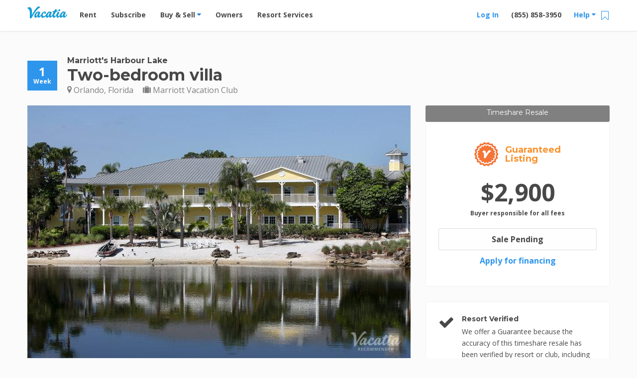

--- FILE ---
content_type: text/html; charset=UTF-8
request_url: https://vacatia.com/timeshares-resales/orlando-florida/marriott-s-harbour-lake-30196
body_size: 41974
content:
<!DOCTYPE html>
<!--[if IE 8]>     <html class=" ie8 lte-ie9 lte-ie8"> <![endif]-->
<!--[if IE 9]>     <html class=" ie9 lte-ie9 "> <![endif]-->
<!--[if !IE]><!--> <html lang="en" class=" "> <!--<![endif]-->
    <head>
                        <meta charset="utf-8"><script type="text/javascript">(window.NREUM||(NREUM={})).init={privacy:{cookies_enabled:true},ajax:{deny_list:["bam.nr-data.net"]},feature_flags:["soft_nav"],distributed_tracing:{enabled:true}};(window.NREUM||(NREUM={})).loader_config={agentID:"1431865112",accountID:"4216932",trustKey:"4216932",xpid:"UAQGV19QChABV1BUBQIPX1AE",licenseKey:"NRJS-2629b25862a1540dccb",applicationID:"1316238945",browserID:"1431865112"};;/*! For license information please see nr-loader-spa-1.308.0.min.js.LICENSE.txt */
(()=>{var e,t,r={384:(e,t,r)=>{"use strict";r.d(t,{NT:()=>a,US:()=>u,Zm:()=>o,bQ:()=>d,dV:()=>c,pV:()=>l});var n=r(6154),i=r(1863),s=r(1910);const a={beacon:"bam.nr-data.net",errorBeacon:"bam.nr-data.net"};function o(){return n.gm.NREUM||(n.gm.NREUM={}),void 0===n.gm.newrelic&&(n.gm.newrelic=n.gm.NREUM),n.gm.NREUM}function c(){let e=o();return e.o||(e.o={ST:n.gm.setTimeout,SI:n.gm.setImmediate||n.gm.setInterval,CT:n.gm.clearTimeout,XHR:n.gm.XMLHttpRequest,REQ:n.gm.Request,EV:n.gm.Event,PR:n.gm.Promise,MO:n.gm.MutationObserver,FETCH:n.gm.fetch,WS:n.gm.WebSocket},(0,s.i)(...Object.values(e.o))),e}function d(e,t){let r=o();r.initializedAgents??={},t.initializedAt={ms:(0,i.t)(),date:new Date},r.initializedAgents[e]=t}function u(e,t){o()[e]=t}function l(){return function(){let e=o();const t=e.info||{};e.info={beacon:a.beacon,errorBeacon:a.errorBeacon,...t}}(),function(){let e=o();const t=e.init||{};e.init={...t}}(),c(),function(){let e=o();const t=e.loader_config||{};e.loader_config={...t}}(),o()}},782:(e,t,r)=>{"use strict";r.d(t,{T:()=>n});const n=r(860).K7.pageViewTiming},860:(e,t,r)=>{"use strict";r.d(t,{$J:()=>u,K7:()=>c,P3:()=>d,XX:()=>i,Yy:()=>o,df:()=>s,qY:()=>n,v4:()=>a});const n="events",i="jserrors",s="browser/blobs",a="rum",o="browser/logs",c={ajax:"ajax",genericEvents:"generic_events",jserrors:i,logging:"logging",metrics:"metrics",pageAction:"page_action",pageViewEvent:"page_view_event",pageViewTiming:"page_view_timing",sessionReplay:"session_replay",sessionTrace:"session_trace",softNav:"soft_navigations",spa:"spa"},d={[c.pageViewEvent]:1,[c.pageViewTiming]:2,[c.metrics]:3,[c.jserrors]:4,[c.spa]:5,[c.ajax]:6,[c.sessionTrace]:7,[c.softNav]:8,[c.sessionReplay]:9,[c.logging]:10,[c.genericEvents]:11},u={[c.pageViewEvent]:a,[c.pageViewTiming]:n,[c.ajax]:n,[c.spa]:n,[c.softNav]:n,[c.metrics]:i,[c.jserrors]:i,[c.sessionTrace]:s,[c.sessionReplay]:s,[c.logging]:o,[c.genericEvents]:"ins"}},944:(e,t,r)=>{"use strict";r.d(t,{R:()=>i});var n=r(3241);function i(e,t){"function"==typeof console.debug&&(console.debug("New Relic Warning: https://github.com/newrelic/newrelic-browser-agent/blob/main/docs/warning-codes.md#".concat(e),t),(0,n.W)({agentIdentifier:null,drained:null,type:"data",name:"warn",feature:"warn",data:{code:e,secondary:t}}))}},993:(e,t,r)=>{"use strict";r.d(t,{A$:()=>s,ET:()=>a,TZ:()=>o,p_:()=>i});var n=r(860);const i={ERROR:"ERROR",WARN:"WARN",INFO:"INFO",DEBUG:"DEBUG",TRACE:"TRACE"},s={OFF:0,ERROR:1,WARN:2,INFO:3,DEBUG:4,TRACE:5},a="log",o=n.K7.logging},1541:(e,t,r)=>{"use strict";r.d(t,{U:()=>i,f:()=>n});const n={MFE:"MFE",BA:"BA"};function i(e,t){if(2!==t?.harvestEndpointVersion)return{};const r=t.agentRef.runtime.appMetadata.agents[0].entityGuid;return e?{"source.id":e.id,"source.name":e.name,"source.type":e.type,"parent.id":e.parent?.id||r,"parent.type":e.parent?.type||n.BA}:{"entity.guid":r,appId:t.agentRef.info.applicationID}}},1687:(e,t,r)=>{"use strict";r.d(t,{Ak:()=>d,Ze:()=>h,x3:()=>u});var n=r(3241),i=r(7836),s=r(3606),a=r(860),o=r(2646);const c={};function d(e,t){const r={staged:!1,priority:a.P3[t]||0};l(e),c[e].get(t)||c[e].set(t,r)}function u(e,t){e&&c[e]&&(c[e].get(t)&&c[e].delete(t),p(e,t,!1),c[e].size&&f(e))}function l(e){if(!e)throw new Error("agentIdentifier required");c[e]||(c[e]=new Map)}function h(e="",t="feature",r=!1){if(l(e),!e||!c[e].get(t)||r)return p(e,t);c[e].get(t).staged=!0,f(e)}function f(e){const t=Array.from(c[e]);t.every(([e,t])=>t.staged)&&(t.sort((e,t)=>e[1].priority-t[1].priority),t.forEach(([t])=>{c[e].delete(t),p(e,t)}))}function p(e,t,r=!0){const a=e?i.ee.get(e):i.ee,c=s.i.handlers;if(!a.aborted&&a.backlog&&c){if((0,n.W)({agentIdentifier:e,type:"lifecycle",name:"drain",feature:t}),r){const e=a.backlog[t],r=c[t];if(r){for(let t=0;e&&t<e.length;++t)g(e[t],r);Object.entries(r).forEach(([e,t])=>{Object.values(t||{}).forEach(t=>{t[0]?.on&&t[0]?.context()instanceof o.y&&t[0].on(e,t[1])})})}}a.isolatedBacklog||delete c[t],a.backlog[t]=null,a.emit("drain-"+t,[])}}function g(e,t){var r=e[1];Object.values(t[r]||{}).forEach(t=>{var r=e[0];if(t[0]===r){var n=t[1],i=e[3],s=e[2];n.apply(i,s)}})}},1738:(e,t,r)=>{"use strict";r.d(t,{U:()=>f,Y:()=>h});var n=r(3241),i=r(9908),s=r(1863),a=r(944),o=r(5701),c=r(3969),d=r(8362),u=r(860),l=r(4261);function h(e,t,r,s){const h=s||r;!h||h[e]&&h[e]!==d.d.prototype[e]||(h[e]=function(){(0,i.p)(c.xV,["API/"+e+"/called"],void 0,u.K7.metrics,r.ee),(0,n.W)({agentIdentifier:r.agentIdentifier,drained:!!o.B?.[r.agentIdentifier],type:"data",name:"api",feature:l.Pl+e,data:{}});try{return t.apply(this,arguments)}catch(e){(0,a.R)(23,e)}})}function f(e,t,r,n,a){const o=e.info;null===r?delete o.jsAttributes[t]:o.jsAttributes[t]=r,(a||null===r)&&(0,i.p)(l.Pl+n,[(0,s.t)(),t,r],void 0,"session",e.ee)}},1741:(e,t,r)=>{"use strict";r.d(t,{W:()=>s});var n=r(944),i=r(4261);class s{#e(e,...t){if(this[e]!==s.prototype[e])return this[e](...t);(0,n.R)(35,e)}addPageAction(e,t){return this.#e(i.hG,e,t)}register(e){return this.#e(i.eY,e)}recordCustomEvent(e,t){return this.#e(i.fF,e,t)}setPageViewName(e,t){return this.#e(i.Fw,e,t)}setCustomAttribute(e,t,r){return this.#e(i.cD,e,t,r)}noticeError(e,t){return this.#e(i.o5,e,t)}setUserId(e,t=!1){return this.#e(i.Dl,e,t)}setApplicationVersion(e){return this.#e(i.nb,e)}setErrorHandler(e){return this.#e(i.bt,e)}addRelease(e,t){return this.#e(i.k6,e,t)}log(e,t){return this.#e(i.$9,e,t)}start(){return this.#e(i.d3)}finished(e){return this.#e(i.BL,e)}recordReplay(){return this.#e(i.CH)}pauseReplay(){return this.#e(i.Tb)}addToTrace(e){return this.#e(i.U2,e)}setCurrentRouteName(e){return this.#e(i.PA,e)}interaction(e){return this.#e(i.dT,e)}wrapLogger(e,t,r){return this.#e(i.Wb,e,t,r)}measure(e,t){return this.#e(i.V1,e,t)}consent(e){return this.#e(i.Pv,e)}}},1863:(e,t,r)=>{"use strict";function n(){return Math.floor(performance.now())}r.d(t,{t:()=>n})},1910:(e,t,r)=>{"use strict";r.d(t,{i:()=>s});var n=r(944);const i=new Map;function s(...e){return e.every(e=>{if(i.has(e))return i.get(e);const t="function"==typeof e?e.toString():"",r=t.includes("[native code]"),s=t.includes("nrWrapper");return r||s||(0,n.R)(64,e?.name||t),i.set(e,r),r})}},2555:(e,t,r)=>{"use strict";r.d(t,{D:()=>o,f:()=>a});var n=r(384),i=r(8122);const s={beacon:n.NT.beacon,errorBeacon:n.NT.errorBeacon,licenseKey:void 0,applicationID:void 0,sa:void 0,queueTime:void 0,applicationTime:void 0,ttGuid:void 0,user:void 0,account:void 0,product:void 0,extra:void 0,jsAttributes:{},userAttributes:void 0,atts:void 0,transactionName:void 0,tNamePlain:void 0};function a(e){try{return!!e.licenseKey&&!!e.errorBeacon&&!!e.applicationID}catch(e){return!1}}const o=e=>(0,i.a)(e,s)},2614:(e,t,r)=>{"use strict";r.d(t,{BB:()=>a,H3:()=>n,g:()=>d,iL:()=>c,tS:()=>o,uh:()=>i,wk:()=>s});const n="NRBA",i="SESSION",s=144e5,a=18e5,o={STARTED:"session-started",PAUSE:"session-pause",RESET:"session-reset",RESUME:"session-resume",UPDATE:"session-update"},c={SAME_TAB:"same-tab",CROSS_TAB:"cross-tab"},d={OFF:0,FULL:1,ERROR:2}},2646:(e,t,r)=>{"use strict";r.d(t,{y:()=>n});class n{constructor(e){this.contextId=e}}},2843:(e,t,r)=>{"use strict";r.d(t,{G:()=>s,u:()=>i});var n=r(3878);function i(e,t=!1,r,i){(0,n.DD)("visibilitychange",function(){if(t)return void("hidden"===document.visibilityState&&e());e(document.visibilityState)},r,i)}function s(e,t,r){(0,n.sp)("pagehide",e,t,r)}},3241:(e,t,r)=>{"use strict";r.d(t,{W:()=>s});var n=r(6154);const i="newrelic";function s(e={}){try{n.gm.dispatchEvent(new CustomEvent(i,{detail:e}))}catch(e){}}},3304:(e,t,r)=>{"use strict";r.d(t,{A:()=>s});var n=r(7836);const i=()=>{const e=new WeakSet;return(t,r)=>{if("object"==typeof r&&null!==r){if(e.has(r))return;e.add(r)}return r}};function s(e){try{return JSON.stringify(e,i())??""}catch(e){try{n.ee.emit("internal-error",[e])}catch(e){}return""}}},3333:(e,t,r)=>{"use strict";r.d(t,{$v:()=>u,TZ:()=>n,Xh:()=>c,Zp:()=>i,kd:()=>d,mq:()=>o,nf:()=>a,qN:()=>s});const n=r(860).K7.genericEvents,i=["auxclick","click","copy","keydown","paste","scrollend"],s=["focus","blur"],a=4,o=1e3,c=2e3,d=["PageAction","UserAction","BrowserPerformance"],u={RESOURCES:"experimental.resources",REGISTER:"register"}},3434:(e,t,r)=>{"use strict";r.d(t,{Jt:()=>s,YM:()=>d});var n=r(7836),i=r(5607);const s="nr@original:".concat(i.W),a=50;var o=Object.prototype.hasOwnProperty,c=!1;function d(e,t){return e||(e=n.ee),r.inPlace=function(e,t,n,i,s){n||(n="");const a="-"===n.charAt(0);for(let o=0;o<t.length;o++){const c=t[o],d=e[c];l(d)||(e[c]=r(d,a?c+n:n,i,c,s))}},r.flag=s,r;function r(t,r,n,c,d){return l(t)?t:(r||(r=""),nrWrapper[s]=t,function(e,t,r){if(Object.defineProperty&&Object.keys)try{return Object.keys(e).forEach(function(r){Object.defineProperty(t,r,{get:function(){return e[r]},set:function(t){return e[r]=t,t}})}),t}catch(e){u([e],r)}for(var n in e)o.call(e,n)&&(t[n]=e[n])}(t,nrWrapper,e),nrWrapper);function nrWrapper(){var s,o,l,h;let f;try{o=this,s=[...arguments],l="function"==typeof n?n(s,o):n||{}}catch(t){u([t,"",[s,o,c],l],e)}i(r+"start",[s,o,c],l,d);const p=performance.now();let g;try{return h=t.apply(o,s),g=performance.now(),h}catch(e){throw g=performance.now(),i(r+"err",[s,o,e],l,d),f=e,f}finally{const e=g-p,t={start:p,end:g,duration:e,isLongTask:e>=a,methodName:c,thrownError:f};t.isLongTask&&i("long-task",[t,o],l,d),i(r+"end",[s,o,h],l,d)}}}function i(r,n,i,s){if(!c||t){var a=c;c=!0;try{e.emit(r,n,i,t,s)}catch(t){u([t,r,n,i],e)}c=a}}}function u(e,t){t||(t=n.ee);try{t.emit("internal-error",e)}catch(e){}}function l(e){return!(e&&"function"==typeof e&&e.apply&&!e[s])}},3606:(e,t,r)=>{"use strict";r.d(t,{i:()=>s});var n=r(9908);s.on=a;var i=s.handlers={};function s(e,t,r,s){a(s||n.d,i,e,t,r)}function a(e,t,r,i,s){s||(s="feature"),e||(e=n.d);var a=t[s]=t[s]||{};(a[r]=a[r]||[]).push([e,i])}},3738:(e,t,r)=>{"use strict";r.d(t,{He:()=>i,Kp:()=>o,Lc:()=>d,Rz:()=>u,TZ:()=>n,bD:()=>s,d3:()=>a,jx:()=>l,sl:()=>h,uP:()=>c});const n=r(860).K7.sessionTrace,i="bstResource",s="resource",a="-start",o="-end",c="fn"+a,d="fn"+o,u="pushState",l=1e3,h=3e4},3785:(e,t,r)=>{"use strict";r.d(t,{R:()=>c,b:()=>d});var n=r(9908),i=r(1863),s=r(860),a=r(3969),o=r(993);function c(e,t,r={},c=o.p_.INFO,d=!0,u,l=(0,i.t)()){(0,n.p)(a.xV,["API/logging/".concat(c.toLowerCase(),"/called")],void 0,s.K7.metrics,e),(0,n.p)(o.ET,[l,t,r,c,d,u],void 0,s.K7.logging,e)}function d(e){return"string"==typeof e&&Object.values(o.p_).some(t=>t===e.toUpperCase().trim())}},3878:(e,t,r)=>{"use strict";function n(e,t){return{capture:e,passive:!1,signal:t}}function i(e,t,r=!1,i){window.addEventListener(e,t,n(r,i))}function s(e,t,r=!1,i){document.addEventListener(e,t,n(r,i))}r.d(t,{DD:()=>s,jT:()=>n,sp:()=>i})},3962:(e,t,r)=>{"use strict";r.d(t,{AM:()=>a,O2:()=>l,OV:()=>s,Qu:()=>h,TZ:()=>c,ih:()=>f,pP:()=>o,t1:()=>u,tC:()=>i,wD:()=>d});var n=r(860);const i=["click","keydown","submit"],s="popstate",a="api",o="initialPageLoad",c=n.K7.softNav,d=5e3,u=500,l={INITIAL_PAGE_LOAD:"",ROUTE_CHANGE:1,UNSPECIFIED:2},h={INTERACTION:1,AJAX:2,CUSTOM_END:3,CUSTOM_TRACER:4},f={IP:"in progress",PF:"pending finish",FIN:"finished",CAN:"cancelled"}},3969:(e,t,r)=>{"use strict";r.d(t,{TZ:()=>n,XG:()=>o,rs:()=>i,xV:()=>a,z_:()=>s});const n=r(860).K7.metrics,i="sm",s="cm",a="storeSupportabilityMetrics",o="storeEventMetrics"},4234:(e,t,r)=>{"use strict";r.d(t,{W:()=>s});var n=r(7836),i=r(1687);class s{constructor(e,t){this.agentIdentifier=e,this.ee=n.ee.get(e),this.featureName=t,this.blocked=!1}deregisterDrain(){(0,i.x3)(this.agentIdentifier,this.featureName)}}},4261:(e,t,r)=>{"use strict";r.d(t,{$9:()=>u,BL:()=>c,CH:()=>p,Dl:()=>R,Fw:()=>w,PA:()=>v,Pl:()=>n,Pv:()=>A,Tb:()=>h,U2:()=>a,V1:()=>E,Wb:()=>T,bt:()=>y,cD:()=>b,d3:()=>x,dT:()=>d,eY:()=>g,fF:()=>f,hG:()=>s,hw:()=>i,k6:()=>o,nb:()=>m,o5:()=>l});const n="api-",i=n+"ixn-",s="addPageAction",a="addToTrace",o="addRelease",c="finished",d="interaction",u="log",l="noticeError",h="pauseReplay",f="recordCustomEvent",p="recordReplay",g="register",m="setApplicationVersion",v="setCurrentRouteName",b="setCustomAttribute",y="setErrorHandler",w="setPageViewName",R="setUserId",x="start",T="wrapLogger",E="measure",A="consent"},5205:(e,t,r)=>{"use strict";r.d(t,{j:()=>S});var n=r(384),i=r(1741);var s=r(2555),a=r(3333);const o=e=>{if(!e||"string"!=typeof e)return!1;try{document.createDocumentFragment().querySelector(e)}catch{return!1}return!0};var c=r(2614),d=r(944),u=r(8122);const l="[data-nr-mask]",h=e=>(0,u.a)(e,(()=>{const e={feature_flags:[],experimental:{allow_registered_children:!1,resources:!1},mask_selector:"*",block_selector:"[data-nr-block]",mask_input_options:{color:!1,date:!1,"datetime-local":!1,email:!1,month:!1,number:!1,range:!1,search:!1,tel:!1,text:!1,time:!1,url:!1,week:!1,textarea:!1,select:!1,password:!0}};return{ajax:{deny_list:void 0,block_internal:!0,enabled:!0,autoStart:!0},api:{get allow_registered_children(){return e.feature_flags.includes(a.$v.REGISTER)||e.experimental.allow_registered_children},set allow_registered_children(t){e.experimental.allow_registered_children=t},duplicate_registered_data:!1},browser_consent_mode:{enabled:!1},distributed_tracing:{enabled:void 0,exclude_newrelic_header:void 0,cors_use_newrelic_header:void 0,cors_use_tracecontext_headers:void 0,allowed_origins:void 0},get feature_flags(){return e.feature_flags},set feature_flags(t){e.feature_flags=t},generic_events:{enabled:!0,autoStart:!0},harvest:{interval:30},jserrors:{enabled:!0,autoStart:!0},logging:{enabled:!0,autoStart:!0},metrics:{enabled:!0,autoStart:!0},obfuscate:void 0,page_action:{enabled:!0},page_view_event:{enabled:!0,autoStart:!0},page_view_timing:{enabled:!0,autoStart:!0},performance:{capture_marks:!1,capture_measures:!1,capture_detail:!0,resources:{get enabled(){return e.feature_flags.includes(a.$v.RESOURCES)||e.experimental.resources},set enabled(t){e.experimental.resources=t},asset_types:[],first_party_domains:[],ignore_newrelic:!0}},privacy:{cookies_enabled:!0},proxy:{assets:void 0,beacon:void 0},session:{expiresMs:c.wk,inactiveMs:c.BB},session_replay:{autoStart:!0,enabled:!1,preload:!1,sampling_rate:10,error_sampling_rate:100,collect_fonts:!1,inline_images:!1,fix_stylesheets:!0,mask_all_inputs:!0,get mask_text_selector(){return e.mask_selector},set mask_text_selector(t){o(t)?e.mask_selector="".concat(t,",").concat(l):""===t||null===t?e.mask_selector=l:(0,d.R)(5,t)},get block_class(){return"nr-block"},get ignore_class(){return"nr-ignore"},get mask_text_class(){return"nr-mask"},get block_selector(){return e.block_selector},set block_selector(t){o(t)?e.block_selector+=",".concat(t):""!==t&&(0,d.R)(6,t)},get mask_input_options(){return e.mask_input_options},set mask_input_options(t){t&&"object"==typeof t?e.mask_input_options={...t,password:!0}:(0,d.R)(7,t)}},session_trace:{enabled:!0,autoStart:!0},soft_navigations:{enabled:!0,autoStart:!0},spa:{enabled:!0,autoStart:!0},ssl:void 0,user_actions:{enabled:!0,elementAttributes:["id","className","tagName","type"]}}})());var f=r(6154),p=r(9324);let g=0;const m={buildEnv:p.F3,distMethod:p.Xs,version:p.xv,originTime:f.WN},v={consented:!1},b={appMetadata:{},get consented(){return this.session?.state?.consent||v.consented},set consented(e){v.consented=e},customTransaction:void 0,denyList:void 0,disabled:!1,harvester:void 0,isolatedBacklog:!1,isRecording:!1,loaderType:void 0,maxBytes:3e4,obfuscator:void 0,onerror:void 0,ptid:void 0,releaseIds:{},session:void 0,timeKeeper:void 0,registeredEntities:[],jsAttributesMetadata:{bytes:0},get harvestCount(){return++g}},y=e=>{const t=(0,u.a)(e,b),r=Object.keys(m).reduce((e,t)=>(e[t]={value:m[t],writable:!1,configurable:!0,enumerable:!0},e),{});return Object.defineProperties(t,r)};var w=r(5701);const R=e=>{const t=e.startsWith("http");e+="/",r.p=t?e:"https://"+e};var x=r(7836),T=r(3241);const E={accountID:void 0,trustKey:void 0,agentID:void 0,licenseKey:void 0,applicationID:void 0,xpid:void 0},A=e=>(0,u.a)(e,E),_=new Set;function S(e,t={},r,a){let{init:o,info:c,loader_config:d,runtime:u={},exposed:l=!0}=t;if(!c){const e=(0,n.pV)();o=e.init,c=e.info,d=e.loader_config}e.init=h(o||{}),e.loader_config=A(d||{}),c.jsAttributes??={},f.bv&&(c.jsAttributes.isWorker=!0),e.info=(0,s.D)(c);const p=e.init,g=[c.beacon,c.errorBeacon];_.has(e.agentIdentifier)||(p.proxy.assets&&(R(p.proxy.assets),g.push(p.proxy.assets)),p.proxy.beacon&&g.push(p.proxy.beacon),e.beacons=[...g],function(e){const t=(0,n.pV)();Object.getOwnPropertyNames(i.W.prototype).forEach(r=>{const n=i.W.prototype[r];if("function"!=typeof n||"constructor"===n)return;let s=t[r];e[r]&&!1!==e.exposed&&"micro-agent"!==e.runtime?.loaderType&&(t[r]=(...t)=>{const n=e[r](...t);return s?s(...t):n})})}(e),(0,n.US)("activatedFeatures",w.B)),u.denyList=[...p.ajax.deny_list||[],...p.ajax.block_internal?g:[]],u.ptid=e.agentIdentifier,u.loaderType=r,e.runtime=y(u),_.has(e.agentIdentifier)||(e.ee=x.ee.get(e.agentIdentifier),e.exposed=l,(0,T.W)({agentIdentifier:e.agentIdentifier,drained:!!w.B?.[e.agentIdentifier],type:"lifecycle",name:"initialize",feature:void 0,data:e.config})),_.add(e.agentIdentifier)}},5270:(e,t,r)=>{"use strict";r.d(t,{Aw:()=>a,SR:()=>s,rF:()=>o});var n=r(384),i=r(7767);function s(e){return!!(0,n.dV)().o.MO&&(0,i.V)(e)&&!0===e?.session_trace.enabled}function a(e){return!0===e?.session_replay.preload&&s(e)}function o(e,t){try{if("string"==typeof t?.type){if("password"===t.type.toLowerCase())return"*".repeat(e?.length||0);if(void 0!==t?.dataset?.nrUnmask||t?.classList?.contains("nr-unmask"))return e}}catch(e){}return"string"==typeof e?e.replace(/[\S]/g,"*"):"*".repeat(e?.length||0)}},5289:(e,t,r)=>{"use strict";r.d(t,{GG:()=>a,Qr:()=>c,sB:()=>o});var n=r(3878),i=r(6389);function s(){return"undefined"==typeof document||"complete"===document.readyState}function a(e,t){if(s())return e();const r=(0,i.J)(e),a=setInterval(()=>{s()&&(clearInterval(a),r())},500);(0,n.sp)("load",r,t)}function o(e){if(s())return e();(0,n.DD)("DOMContentLoaded",e)}function c(e){if(s())return e();(0,n.sp)("popstate",e)}},5607:(e,t,r)=>{"use strict";r.d(t,{W:()=>n});const n=(0,r(9566).bz)()},5701:(e,t,r)=>{"use strict";r.d(t,{B:()=>s,t:()=>a});var n=r(3241);const i=new Set,s={};function a(e,t){const r=t.agentIdentifier;s[r]??={},e&&"object"==typeof e&&(i.has(r)||(t.ee.emit("rumresp",[e]),s[r]=e,i.add(r),(0,n.W)({agentIdentifier:r,loaded:!0,drained:!0,type:"lifecycle",name:"load",feature:void 0,data:e})))}},6154:(e,t,r)=>{"use strict";r.d(t,{OF:()=>d,RI:()=>i,WN:()=>h,bv:()=>s,eN:()=>f,gm:()=>a,lR:()=>l,m:()=>c,mw:()=>o,sb:()=>u});var n=r(1863);const i="undefined"!=typeof window&&!!window.document,s="undefined"!=typeof WorkerGlobalScope&&("undefined"!=typeof self&&self instanceof WorkerGlobalScope&&self.navigator instanceof WorkerNavigator||"undefined"!=typeof globalThis&&globalThis instanceof WorkerGlobalScope&&globalThis.navigator instanceof WorkerNavigator),a=i?window:"undefined"!=typeof WorkerGlobalScope&&("undefined"!=typeof self&&self instanceof WorkerGlobalScope&&self||"undefined"!=typeof globalThis&&globalThis instanceof WorkerGlobalScope&&globalThis),o=Boolean("hidden"===a?.document?.visibilityState),c=""+a?.location,d=/iPad|iPhone|iPod/.test(a.navigator?.userAgent),u=d&&"undefined"==typeof SharedWorker,l=(()=>{const e=a.navigator?.userAgent?.match(/Firefox[/\s](\d+\.\d+)/);return Array.isArray(e)&&e.length>=2?+e[1]:0})(),h=Date.now()-(0,n.t)(),f=()=>"undefined"!=typeof PerformanceNavigationTiming&&a?.performance?.getEntriesByType("navigation")?.[0]?.responseStart},6344:(e,t,r)=>{"use strict";r.d(t,{BB:()=>u,Qb:()=>l,TZ:()=>i,Ug:()=>a,Vh:()=>s,_s:()=>o,bc:()=>d,yP:()=>c});var n=r(2614);const i=r(860).K7.sessionReplay,s="errorDuringReplay",a=.12,o={DomContentLoaded:0,Load:1,FullSnapshot:2,IncrementalSnapshot:3,Meta:4,Custom:5},c={[n.g.ERROR]:15e3,[n.g.FULL]:3e5,[n.g.OFF]:0},d={RESET:{message:"Session was reset",sm:"Reset"},IMPORT:{message:"Recorder failed to import",sm:"Import"},TOO_MANY:{message:"429: Too Many Requests",sm:"Too-Many"},TOO_BIG:{message:"Payload was too large",sm:"Too-Big"},CROSS_TAB:{message:"Session Entity was set to OFF on another tab",sm:"Cross-Tab"},ENTITLEMENTS:{message:"Session Replay is not allowed and will not be started",sm:"Entitlement"}},u=5e3,l={API:"api",RESUME:"resume",SWITCH_TO_FULL:"switchToFull",INITIALIZE:"initialize",PRELOAD:"preload"}},6389:(e,t,r)=>{"use strict";function n(e,t=500,r={}){const n=r?.leading||!1;let i;return(...r)=>{n&&void 0===i&&(e.apply(this,r),i=setTimeout(()=>{i=clearTimeout(i)},t)),n||(clearTimeout(i),i=setTimeout(()=>{e.apply(this,r)},t))}}function i(e){let t=!1;return(...r)=>{t||(t=!0,e.apply(this,r))}}r.d(t,{J:()=>i,s:()=>n})},6630:(e,t,r)=>{"use strict";r.d(t,{T:()=>n});const n=r(860).K7.pageViewEvent},6774:(e,t,r)=>{"use strict";r.d(t,{T:()=>n});const n=r(860).K7.jserrors},7295:(e,t,r)=>{"use strict";r.d(t,{Xv:()=>a,gX:()=>i,iW:()=>s});var n=[];function i(e){if(!e||s(e))return!1;if(0===n.length)return!0;if("*"===n[0].hostname)return!1;for(var t=0;t<n.length;t++){var r=n[t];if(r.hostname.test(e.hostname)&&r.pathname.test(e.pathname))return!1}return!0}function s(e){return void 0===e.hostname}function a(e){if(n=[],e&&e.length)for(var t=0;t<e.length;t++){let r=e[t];if(!r)continue;if("*"===r)return void(n=[{hostname:"*"}]);0===r.indexOf("http://")?r=r.substring(7):0===r.indexOf("https://")&&(r=r.substring(8));const i=r.indexOf("/");let s,a;i>0?(s=r.substring(0,i),a=r.substring(i)):(s=r,a="*");let[c]=s.split(":");n.push({hostname:o(c),pathname:o(a,!0)})}}function o(e,t=!1){const r=e.replace(/[.+?^${}()|[\]\\]/g,e=>"\\"+e).replace(/\*/g,".*?");return new RegExp((t?"^":"")+r+"$")}},7485:(e,t,r)=>{"use strict";r.d(t,{D:()=>i});var n=r(6154);function i(e){if(0===(e||"").indexOf("data:"))return{protocol:"data"};try{const t=new URL(e,location.href),r={port:t.port,hostname:t.hostname,pathname:t.pathname,search:t.search,protocol:t.protocol.slice(0,t.protocol.indexOf(":")),sameOrigin:t.protocol===n.gm?.location?.protocol&&t.host===n.gm?.location?.host};return r.port&&""!==r.port||("http:"===t.protocol&&(r.port="80"),"https:"===t.protocol&&(r.port="443")),r.pathname&&""!==r.pathname?r.pathname.startsWith("/")||(r.pathname="/".concat(r.pathname)):r.pathname="/",r}catch(e){return{}}}},7699:(e,t,r)=>{"use strict";r.d(t,{It:()=>s,KC:()=>o,No:()=>i,qh:()=>a});var n=r(860);const i=16e3,s=1e6,a="SESSION_ERROR",o={[n.K7.logging]:!0,[n.K7.genericEvents]:!1,[n.K7.jserrors]:!1,[n.K7.ajax]:!1}},7767:(e,t,r)=>{"use strict";r.d(t,{V:()=>i});var n=r(6154);const i=e=>n.RI&&!0===e?.privacy.cookies_enabled},7836:(e,t,r)=>{"use strict";r.d(t,{P:()=>o,ee:()=>c});var n=r(384),i=r(8990),s=r(2646),a=r(5607);const o="nr@context:".concat(a.W),c=function e(t,r){var n={},a={},u={},l=!1;try{l=16===r.length&&d.initializedAgents?.[r]?.runtime.isolatedBacklog}catch(e){}var h={on:p,addEventListener:p,removeEventListener:function(e,t){var r=n[e];if(!r)return;for(var i=0;i<r.length;i++)r[i]===t&&r.splice(i,1)},emit:function(e,r,n,i,s){!1!==s&&(s=!0);if(c.aborted&&!i)return;t&&s&&t.emit(e,r,n);var o=f(n);g(e).forEach(e=>{e.apply(o,r)});var d=v()[a[e]];d&&d.push([h,e,r,o]);return o},get:m,listeners:g,context:f,buffer:function(e,t){const r=v();if(t=t||"feature",h.aborted)return;Object.entries(e||{}).forEach(([e,n])=>{a[n]=t,t in r||(r[t]=[])})},abort:function(){h._aborted=!0,Object.keys(h.backlog).forEach(e=>{delete h.backlog[e]})},isBuffering:function(e){return!!v()[a[e]]},debugId:r,backlog:l?{}:t&&"object"==typeof t.backlog?t.backlog:{},isolatedBacklog:l};return Object.defineProperty(h,"aborted",{get:()=>{let e=h._aborted||!1;return e||(t&&(e=t.aborted),e)}}),h;function f(e){return e&&e instanceof s.y?e:e?(0,i.I)(e,o,()=>new s.y(o)):new s.y(o)}function p(e,t){n[e]=g(e).concat(t)}function g(e){return n[e]||[]}function m(t){return u[t]=u[t]||e(h,t)}function v(){return h.backlog}}(void 0,"globalEE"),d=(0,n.Zm)();d.ee||(d.ee=c)},8122:(e,t,r)=>{"use strict";r.d(t,{a:()=>i});var n=r(944);function i(e,t){try{if(!e||"object"!=typeof e)return(0,n.R)(3);if(!t||"object"!=typeof t)return(0,n.R)(4);const r=Object.create(Object.getPrototypeOf(t),Object.getOwnPropertyDescriptors(t)),s=0===Object.keys(r).length?e:r;for(let a in s)if(void 0!==e[a])try{if(null===e[a]){r[a]=null;continue}Array.isArray(e[a])&&Array.isArray(t[a])?r[a]=Array.from(new Set([...e[a],...t[a]])):"object"==typeof e[a]&&"object"==typeof t[a]?r[a]=i(e[a],t[a]):r[a]=e[a]}catch(e){r[a]||(0,n.R)(1,e)}return r}catch(e){(0,n.R)(2,e)}}},8139:(e,t,r)=>{"use strict";r.d(t,{u:()=>h});var n=r(7836),i=r(3434),s=r(8990),a=r(6154);const o={},c=a.gm.XMLHttpRequest,d="addEventListener",u="removeEventListener",l="nr@wrapped:".concat(n.P);function h(e){var t=function(e){return(e||n.ee).get("events")}(e);if(o[t.debugId]++)return t;o[t.debugId]=1;var r=(0,i.YM)(t,!0);function h(e){r.inPlace(e,[d,u],"-",p)}function p(e,t){return e[1]}return"getPrototypeOf"in Object&&(a.RI&&f(document,h),c&&f(c.prototype,h),f(a.gm,h)),t.on(d+"-start",function(e,t){var n=e[1];if(null!==n&&("function"==typeof n||"object"==typeof n)&&"newrelic"!==e[0]){var i=(0,s.I)(n,l,function(){var e={object:function(){if("function"!=typeof n.handleEvent)return;return n.handleEvent.apply(n,arguments)},function:n}[typeof n];return e?r(e,"fn-",null,e.name||"anonymous"):n});this.wrapped=e[1]=i}}),t.on(u+"-start",function(e){e[1]=this.wrapped||e[1]}),t}function f(e,t,...r){let n=e;for(;"object"==typeof n&&!Object.prototype.hasOwnProperty.call(n,d);)n=Object.getPrototypeOf(n);n&&t(n,...r)}},8362:(e,t,r)=>{"use strict";r.d(t,{d:()=>s});var n=r(9566),i=r(1741);class s extends i.W{agentIdentifier=(0,n.LA)(16)}},8374:(e,t,r)=>{r.nc=(()=>{try{return document?.currentScript?.nonce}catch(e){}return""})()},8990:(e,t,r)=>{"use strict";r.d(t,{I:()=>i});var n=Object.prototype.hasOwnProperty;function i(e,t,r){if(n.call(e,t))return e[t];var i=r();if(Object.defineProperty&&Object.keys)try{return Object.defineProperty(e,t,{value:i,writable:!0,enumerable:!1}),i}catch(e){}return e[t]=i,i}},9119:(e,t,r)=>{"use strict";r.d(t,{L:()=>s});var n=/([^?#]*)[^#]*(#[^?]*|$).*/,i=/([^?#]*)().*/;function s(e,t){return e?e.replace(t?n:i,"$1$2"):e}},9300:(e,t,r)=>{"use strict";r.d(t,{T:()=>n});const n=r(860).K7.ajax},9324:(e,t,r)=>{"use strict";r.d(t,{AJ:()=>a,F3:()=>i,Xs:()=>s,Yq:()=>o,xv:()=>n});const n="1.308.0",i="PROD",s="CDN",a="@newrelic/rrweb",o="1.0.1"},9566:(e,t,r)=>{"use strict";r.d(t,{LA:()=>o,ZF:()=>c,bz:()=>a,el:()=>d});var n=r(6154);const i="xxxxxxxx-xxxx-4xxx-yxxx-xxxxxxxxxxxx";function s(e,t){return e?15&e[t]:16*Math.random()|0}function a(){const e=n.gm?.crypto||n.gm?.msCrypto;let t,r=0;return e&&e.getRandomValues&&(t=e.getRandomValues(new Uint8Array(30))),i.split("").map(e=>"x"===e?s(t,r++).toString(16):"y"===e?(3&s()|8).toString(16):e).join("")}function o(e){const t=n.gm?.crypto||n.gm?.msCrypto;let r,i=0;t&&t.getRandomValues&&(r=t.getRandomValues(new Uint8Array(e)));const a=[];for(var o=0;o<e;o++)a.push(s(r,i++).toString(16));return a.join("")}function c(){return o(16)}function d(){return o(32)}},9908:(e,t,r)=>{"use strict";r.d(t,{d:()=>n,p:()=>i});var n=r(7836).ee.get("handle");function i(e,t,r,i,s){s?(s.buffer([e],i),s.emit(e,t,r)):(n.buffer([e],i),n.emit(e,t,r))}}},n={};function i(e){var t=n[e];if(void 0!==t)return t.exports;var s=n[e]={exports:{}};return r[e](s,s.exports,i),s.exports}i.m=r,i.d=(e,t)=>{for(var r in t)i.o(t,r)&&!i.o(e,r)&&Object.defineProperty(e,r,{enumerable:!0,get:t[r]})},i.f={},i.e=e=>Promise.all(Object.keys(i.f).reduce((t,r)=>(i.f[r](e,t),t),[])),i.u=e=>({212:"nr-spa-compressor",249:"nr-spa-recorder",478:"nr-spa"}[e]+"-1.308.0.min.js"),i.o=(e,t)=>Object.prototype.hasOwnProperty.call(e,t),e={},t="NRBA-1.308.0.PROD:",i.l=(r,n,s,a)=>{if(e[r])e[r].push(n);else{var o,c;if(void 0!==s)for(var d=document.getElementsByTagName("script"),u=0;u<d.length;u++){var l=d[u];if(l.getAttribute("src")==r||l.getAttribute("data-webpack")==t+s){o=l;break}}if(!o){c=!0;var h={478:"sha512-RSfSVnmHk59T/uIPbdSE0LPeqcEdF4/+XhfJdBuccH5rYMOEZDhFdtnh6X6nJk7hGpzHd9Ujhsy7lZEz/ORYCQ==",249:"sha512-ehJXhmntm85NSqW4MkhfQqmeKFulra3klDyY0OPDUE+sQ3GokHlPh1pmAzuNy//3j4ac6lzIbmXLvGQBMYmrkg==",212:"sha512-B9h4CR46ndKRgMBcK+j67uSR2RCnJfGefU+A7FrgR/k42ovXy5x/MAVFiSvFxuVeEk/pNLgvYGMp1cBSK/G6Fg=="};(o=document.createElement("script")).charset="utf-8",i.nc&&o.setAttribute("nonce",i.nc),o.setAttribute("data-webpack",t+s),o.src=r,0!==o.src.indexOf(window.location.origin+"/")&&(o.crossOrigin="anonymous"),h[a]&&(o.integrity=h[a])}e[r]=[n];var f=(t,n)=>{o.onerror=o.onload=null,clearTimeout(p);var i=e[r];if(delete e[r],o.parentNode&&o.parentNode.removeChild(o),i&&i.forEach(e=>e(n)),t)return t(n)},p=setTimeout(f.bind(null,void 0,{type:"timeout",target:o}),12e4);o.onerror=f.bind(null,o.onerror),o.onload=f.bind(null,o.onload),c&&document.head.appendChild(o)}},i.r=e=>{"undefined"!=typeof Symbol&&Symbol.toStringTag&&Object.defineProperty(e,Symbol.toStringTag,{value:"Module"}),Object.defineProperty(e,"__esModule",{value:!0})},i.p="https://js-agent.newrelic.com/",(()=>{var e={38:0,788:0};i.f.j=(t,r)=>{var n=i.o(e,t)?e[t]:void 0;if(0!==n)if(n)r.push(n[2]);else{var s=new Promise((r,i)=>n=e[t]=[r,i]);r.push(n[2]=s);var a=i.p+i.u(t),o=new Error;i.l(a,r=>{if(i.o(e,t)&&(0!==(n=e[t])&&(e[t]=void 0),n)){var s=r&&("load"===r.type?"missing":r.type),a=r&&r.target&&r.target.src;o.message="Loading chunk "+t+" failed: ("+s+": "+a+")",o.name="ChunkLoadError",o.type=s,o.request=a,n[1](o)}},"chunk-"+t,t)}};var t=(t,r)=>{var n,s,[a,o,c]=r,d=0;if(a.some(t=>0!==e[t])){for(n in o)i.o(o,n)&&(i.m[n]=o[n]);if(c)c(i)}for(t&&t(r);d<a.length;d++)s=a[d],i.o(e,s)&&e[s]&&e[s][0](),e[s]=0},r=self["webpackChunk:NRBA-1.308.0.PROD"]=self["webpackChunk:NRBA-1.308.0.PROD"]||[];r.forEach(t.bind(null,0)),r.push=t.bind(null,r.push.bind(r))})(),(()=>{"use strict";i(8374);var e=i(8362),t=i(860);const r=Object.values(t.K7);var n=i(5205);var s=i(9908),a=i(1863),o=i(4261),c=i(1738);var d=i(1687),u=i(4234),l=i(5289),h=i(6154),f=i(944),p=i(5270),g=i(7767),m=i(6389),v=i(7699);class b extends u.W{constructor(e,t){super(e.agentIdentifier,t),this.agentRef=e,this.abortHandler=void 0,this.featAggregate=void 0,this.loadedSuccessfully=void 0,this.onAggregateImported=new Promise(e=>{this.loadedSuccessfully=e}),this.deferred=Promise.resolve(),!1===e.init[this.featureName].autoStart?this.deferred=new Promise((t,r)=>{this.ee.on("manual-start-all",(0,m.J)(()=>{(0,d.Ak)(e.agentIdentifier,this.featureName),t()}))}):(0,d.Ak)(e.agentIdentifier,t)}importAggregator(e,t,r={}){if(this.featAggregate)return;const n=async()=>{let n;await this.deferred;try{if((0,g.V)(e.init)){const{setupAgentSession:t}=await i.e(478).then(i.bind(i,8766));n=t(e)}}catch(e){(0,f.R)(20,e),this.ee.emit("internal-error",[e]),(0,s.p)(v.qh,[e],void 0,this.featureName,this.ee)}try{if(!this.#t(this.featureName,n,e.init))return(0,d.Ze)(this.agentIdentifier,this.featureName),void this.loadedSuccessfully(!1);const{Aggregate:i}=await t();this.featAggregate=new i(e,r),e.runtime.harvester.initializedAggregates.push(this.featAggregate),this.loadedSuccessfully(!0)}catch(e){(0,f.R)(34,e),this.abortHandler?.(),(0,d.Ze)(this.agentIdentifier,this.featureName,!0),this.loadedSuccessfully(!1),this.ee&&this.ee.abort()}};h.RI?(0,l.GG)(()=>n(),!0):n()}#t(e,r,n){if(this.blocked)return!1;switch(e){case t.K7.sessionReplay:return(0,p.SR)(n)&&!!r;case t.K7.sessionTrace:return!!r;default:return!0}}}var y=i(6630),w=i(2614),R=i(3241);class x extends b{static featureName=y.T;constructor(e){var t;super(e,y.T),this.setupInspectionEvents(e.agentIdentifier),t=e,(0,c.Y)(o.Fw,function(e,r){"string"==typeof e&&("/"!==e.charAt(0)&&(e="/"+e),t.runtime.customTransaction=(r||"http://custom.transaction")+e,(0,s.p)(o.Pl+o.Fw,[(0,a.t)()],void 0,void 0,t.ee))},t),this.importAggregator(e,()=>i.e(478).then(i.bind(i,2467)))}setupInspectionEvents(e){const t=(t,r)=>{t&&(0,R.W)({agentIdentifier:e,timeStamp:t.timeStamp,loaded:"complete"===t.target.readyState,type:"window",name:r,data:t.target.location+""})};(0,l.sB)(e=>{t(e,"DOMContentLoaded")}),(0,l.GG)(e=>{t(e,"load")}),(0,l.Qr)(e=>{t(e,"navigate")}),this.ee.on(w.tS.UPDATE,(t,r)=>{(0,R.W)({agentIdentifier:e,type:"lifecycle",name:"session",data:r})})}}var T=i(384);class E extends e.d{constructor(e){var t;(super(),h.gm)?(this.features={},(0,T.bQ)(this.agentIdentifier,this),this.desiredFeatures=new Set(e.features||[]),this.desiredFeatures.add(x),(0,n.j)(this,e,e.loaderType||"agent"),t=this,(0,c.Y)(o.cD,function(e,r,n=!1){if("string"==typeof e){if(["string","number","boolean"].includes(typeof r)||null===r)return(0,c.U)(t,e,r,o.cD,n);(0,f.R)(40,typeof r)}else(0,f.R)(39,typeof e)},t),function(e){(0,c.Y)(o.Dl,function(t,r=!1){if("string"!=typeof t&&null!==t)return void(0,f.R)(41,typeof t);const n=e.info.jsAttributes["enduser.id"];r&&null!=n&&n!==t?(0,s.p)(o.Pl+"setUserIdAndResetSession",[t],void 0,"session",e.ee):(0,c.U)(e,"enduser.id",t,o.Dl,!0)},e)}(this),function(e){(0,c.Y)(o.nb,function(t){if("string"==typeof t||null===t)return(0,c.U)(e,"application.version",t,o.nb,!1);(0,f.R)(42,typeof t)},e)}(this),function(e){(0,c.Y)(o.d3,function(){e.ee.emit("manual-start-all")},e)}(this),function(e){(0,c.Y)(o.Pv,function(t=!0){if("boolean"==typeof t){if((0,s.p)(o.Pl+o.Pv,[t],void 0,"session",e.ee),e.runtime.consented=t,t){const t=e.features.page_view_event;t.onAggregateImported.then(e=>{const r=t.featAggregate;e&&!r.sentRum&&r.sendRum()})}}else(0,f.R)(65,typeof t)},e)}(this),this.run()):(0,f.R)(21)}get config(){return{info:this.info,init:this.init,loader_config:this.loader_config,runtime:this.runtime}}get api(){return this}run(){try{const e=function(e){const t={};return r.forEach(r=>{t[r]=!!e[r]?.enabled}),t}(this.init),n=[...this.desiredFeatures];n.sort((e,r)=>t.P3[e.featureName]-t.P3[r.featureName]),n.forEach(r=>{if(!e[r.featureName]&&r.featureName!==t.K7.pageViewEvent)return;if(r.featureName===t.K7.spa)return void(0,f.R)(67);const n=function(e){switch(e){case t.K7.ajax:return[t.K7.jserrors];case t.K7.sessionTrace:return[t.K7.ajax,t.K7.pageViewEvent];case t.K7.sessionReplay:return[t.K7.sessionTrace];case t.K7.pageViewTiming:return[t.K7.pageViewEvent];default:return[]}}(r.featureName).filter(e=>!(e in this.features));n.length>0&&(0,f.R)(36,{targetFeature:r.featureName,missingDependencies:n}),this.features[r.featureName]=new r(this)})}catch(e){(0,f.R)(22,e);for(const e in this.features)this.features[e].abortHandler?.();const t=(0,T.Zm)();delete t.initializedAgents[this.agentIdentifier]?.features,delete this.sharedAggregator;return t.ee.get(this.agentIdentifier).abort(),!1}}}var A=i(2843),_=i(782);class S extends b{static featureName=_.T;constructor(e){super(e,_.T),h.RI&&((0,A.u)(()=>(0,s.p)("docHidden",[(0,a.t)()],void 0,_.T,this.ee),!0),(0,A.G)(()=>(0,s.p)("winPagehide",[(0,a.t)()],void 0,_.T,this.ee)),this.importAggregator(e,()=>i.e(478).then(i.bind(i,9917))))}}var O=i(3969);class I extends b{static featureName=O.TZ;constructor(e){super(e,O.TZ),h.RI&&document.addEventListener("securitypolicyviolation",e=>{(0,s.p)(O.xV,["Generic/CSPViolation/Detected"],void 0,this.featureName,this.ee)}),this.importAggregator(e,()=>i.e(478).then(i.bind(i,6555)))}}var N=i(6774),P=i(3878),k=i(3304);class D{constructor(e,t,r,n,i){this.name="UncaughtError",this.message="string"==typeof e?e:(0,k.A)(e),this.sourceURL=t,this.line=r,this.column=n,this.__newrelic=i}}function C(e){return M(e)?e:new D(void 0!==e?.message?e.message:e,e?.filename||e?.sourceURL,e?.lineno||e?.line,e?.colno||e?.col,e?.__newrelic,e?.cause)}function j(e){const t="Unhandled Promise Rejection: ";if(!e?.reason)return;if(M(e.reason)){try{e.reason.message.startsWith(t)||(e.reason.message=t+e.reason.message)}catch(e){}return C(e.reason)}const r=C(e.reason);return(r.message||"").startsWith(t)||(r.message=t+r.message),r}function L(e){if(e.error instanceof SyntaxError&&!/:\d+$/.test(e.error.stack?.trim())){const t=new D(e.message,e.filename,e.lineno,e.colno,e.error.__newrelic,e.cause);return t.name=SyntaxError.name,t}return M(e.error)?e.error:C(e)}function M(e){return e instanceof Error&&!!e.stack}function H(e,r,n,i,o=(0,a.t)()){"string"==typeof e&&(e=new Error(e)),(0,s.p)("err",[e,o,!1,r,n.runtime.isRecording,void 0,i],void 0,t.K7.jserrors,n.ee),(0,s.p)("uaErr",[],void 0,t.K7.genericEvents,n.ee)}var B=i(1541),K=i(993),W=i(3785);function U(e,{customAttributes:t={},level:r=K.p_.INFO}={},n,i,s=(0,a.t)()){(0,W.R)(n.ee,e,t,r,!1,i,s)}function F(e,r,n,i,c=(0,a.t)()){(0,s.p)(o.Pl+o.hG,[c,e,r,i],void 0,t.K7.genericEvents,n.ee)}function V(e,r,n,i,c=(0,a.t)()){const{start:d,end:u,customAttributes:l}=r||{},h={customAttributes:l||{}};if("object"!=typeof h.customAttributes||"string"!=typeof e||0===e.length)return void(0,f.R)(57);const p=(e,t)=>null==e?t:"number"==typeof e?e:e instanceof PerformanceMark?e.startTime:Number.NaN;if(h.start=p(d,0),h.end=p(u,c),Number.isNaN(h.start)||Number.isNaN(h.end))(0,f.R)(57);else{if(h.duration=h.end-h.start,!(h.duration<0))return(0,s.p)(o.Pl+o.V1,[h,e,i],void 0,t.K7.genericEvents,n.ee),h;(0,f.R)(58)}}function G(e,r={},n,i,c=(0,a.t)()){(0,s.p)(o.Pl+o.fF,[c,e,r,i],void 0,t.K7.genericEvents,n.ee)}function z(e){(0,c.Y)(o.eY,function(t){return Y(e,t)},e)}function Y(e,r,n){(0,f.R)(54,"newrelic.register"),r||={},r.type=B.f.MFE,r.licenseKey||=e.info.licenseKey,r.blocked=!1,r.parent=n||{},Array.isArray(r.tags)||(r.tags=[]);const i={};r.tags.forEach(e=>{"name"!==e&&"id"!==e&&(i["source.".concat(e)]=!0)}),r.isolated??=!0;let o=()=>{};const c=e.runtime.registeredEntities;if(!r.isolated){const e=c.find(({metadata:{target:{id:e}}})=>e===r.id&&!r.isolated);if(e)return e}const d=e=>{r.blocked=!0,o=e};function u(e){return"string"==typeof e&&!!e.trim()&&e.trim().length<501||"number"==typeof e}e.init.api.allow_registered_children||d((0,m.J)(()=>(0,f.R)(55))),u(r.id)&&u(r.name)||d((0,m.J)(()=>(0,f.R)(48,r)));const l={addPageAction:(t,n={})=>g(F,[t,{...i,...n},e],r),deregister:()=>{d((0,m.J)(()=>(0,f.R)(68)))},log:(t,n={})=>g(U,[t,{...n,customAttributes:{...i,...n.customAttributes||{}}},e],r),measure:(t,n={})=>g(V,[t,{...n,customAttributes:{...i,...n.customAttributes||{}}},e],r),noticeError:(t,n={})=>g(H,[t,{...i,...n},e],r),register:(t={})=>g(Y,[e,t],l.metadata.target),recordCustomEvent:(t,n={})=>g(G,[t,{...i,...n},e],r),setApplicationVersion:e=>p("application.version",e),setCustomAttribute:(e,t)=>p(e,t),setUserId:e=>p("enduser.id",e),metadata:{customAttributes:i,target:r}},h=()=>(r.blocked&&o(),r.blocked);h()||c.push(l);const p=(e,t)=>{h()||(i[e]=t)},g=(r,n,i)=>{if(h())return;const o=(0,a.t)();(0,s.p)(O.xV,["API/register/".concat(r.name,"/called")],void 0,t.K7.metrics,e.ee);try{if(e.init.api.duplicate_registered_data&&"register"!==r.name){let e=n;if(n[1]instanceof Object){const t={"child.id":i.id,"child.type":i.type};e="customAttributes"in n[1]?[n[0],{...n[1],customAttributes:{...n[1].customAttributes,...t}},...n.slice(2)]:[n[0],{...n[1],...t},...n.slice(2)]}r(...e,void 0,o)}return r(...n,i,o)}catch(e){(0,f.R)(50,e)}};return l}class Z extends b{static featureName=N.T;constructor(e){var t;super(e,N.T),t=e,(0,c.Y)(o.o5,(e,r)=>H(e,r,t),t),function(e){(0,c.Y)(o.bt,function(t){e.runtime.onerror=t},e)}(e),function(e){let t=0;(0,c.Y)(o.k6,function(e,r){++t>10||(this.runtime.releaseIds[e.slice(-200)]=(""+r).slice(-200))},e)}(e),z(e);try{this.removeOnAbort=new AbortController}catch(e){}this.ee.on("internal-error",(t,r)=>{this.abortHandler&&(0,s.p)("ierr",[C(t),(0,a.t)(),!0,{},e.runtime.isRecording,r],void 0,this.featureName,this.ee)}),h.gm.addEventListener("unhandledrejection",t=>{this.abortHandler&&(0,s.p)("err",[j(t),(0,a.t)(),!1,{unhandledPromiseRejection:1},e.runtime.isRecording],void 0,this.featureName,this.ee)},(0,P.jT)(!1,this.removeOnAbort?.signal)),h.gm.addEventListener("error",t=>{this.abortHandler&&(0,s.p)("err",[L(t),(0,a.t)(),!1,{},e.runtime.isRecording],void 0,this.featureName,this.ee)},(0,P.jT)(!1,this.removeOnAbort?.signal)),this.abortHandler=this.#r,this.importAggregator(e,()=>i.e(478).then(i.bind(i,2176)))}#r(){this.removeOnAbort?.abort(),this.abortHandler=void 0}}var q=i(8990);let X=1;function J(e){const t=typeof e;return!e||"object"!==t&&"function"!==t?-1:e===h.gm?0:(0,q.I)(e,"nr@id",function(){return X++})}function Q(e){if("string"==typeof e&&e.length)return e.length;if("object"==typeof e){if("undefined"!=typeof ArrayBuffer&&e instanceof ArrayBuffer&&e.byteLength)return e.byteLength;if("undefined"!=typeof Blob&&e instanceof Blob&&e.size)return e.size;if(!("undefined"!=typeof FormData&&e instanceof FormData))try{return(0,k.A)(e).length}catch(e){return}}}var ee=i(8139),te=i(7836),re=i(3434);const ne={},ie=["open","send"];function se(e){var t=e||te.ee;const r=function(e){return(e||te.ee).get("xhr")}(t);if(void 0===h.gm.XMLHttpRequest)return r;if(ne[r.debugId]++)return r;ne[r.debugId]=1,(0,ee.u)(t);var n=(0,re.YM)(r),i=h.gm.XMLHttpRequest,s=h.gm.MutationObserver,a=h.gm.Promise,o=h.gm.setInterval,c="readystatechange",d=["onload","onerror","onabort","onloadstart","onloadend","onprogress","ontimeout"],u=[],l=h.gm.XMLHttpRequest=function(e){const t=new i(e),s=r.context(t);try{r.emit("new-xhr",[t],s),t.addEventListener(c,(a=s,function(){var e=this;e.readyState>3&&!a.resolved&&(a.resolved=!0,r.emit("xhr-resolved",[],e)),n.inPlace(e,d,"fn-",y)}),(0,P.jT)(!1))}catch(e){(0,f.R)(15,e);try{r.emit("internal-error",[e])}catch(e){}}var a;return t};function p(e,t){n.inPlace(t,["onreadystatechange"],"fn-",y)}if(function(e,t){for(var r in e)t[r]=e[r]}(i,l),l.prototype=i.prototype,n.inPlace(l.prototype,ie,"-xhr-",y),r.on("send-xhr-start",function(e,t){p(e,t),function(e){u.push(e),s&&(g?g.then(b):o?o(b):(m=-m,v.data=m))}(t)}),r.on("open-xhr-start",p),s){var g=a&&a.resolve();if(!o&&!a){var m=1,v=document.createTextNode(m);new s(b).observe(v,{characterData:!0})}}else t.on("fn-end",function(e){e[0]&&e[0].type===c||b()});function b(){for(var e=0;e<u.length;e++)p(0,u[e]);u.length&&(u=[])}function y(e,t){return t}return r}var ae="fetch-",oe=ae+"body-",ce=["arrayBuffer","blob","json","text","formData"],de=h.gm.Request,ue=h.gm.Response,le="prototype";const he={};function fe(e){const t=function(e){return(e||te.ee).get("fetch")}(e);if(!(de&&ue&&h.gm.fetch))return t;if(he[t.debugId]++)return t;function r(e,r,n){var i=e[r];"function"==typeof i&&(e[r]=function(){var e,r=[...arguments],s={};t.emit(n+"before-start",[r],s),s[te.P]&&s[te.P].dt&&(e=s[te.P].dt);var a=i.apply(this,r);return t.emit(n+"start",[r,e],a),a.then(function(e){return t.emit(n+"end",[null,e],a),e},function(e){throw t.emit(n+"end",[e],a),e})})}return he[t.debugId]=1,ce.forEach(e=>{r(de[le],e,oe),r(ue[le],e,oe)}),r(h.gm,"fetch",ae),t.on(ae+"end",function(e,r){var n=this;if(r){var i=r.headers.get("content-length");null!==i&&(n.rxSize=i),t.emit(ae+"done",[null,r],n)}else t.emit(ae+"done",[e],n)}),t}var pe=i(7485),ge=i(9566);class me{constructor(e){this.agentRef=e}generateTracePayload(e){const t=this.agentRef.loader_config;if(!this.shouldGenerateTrace(e)||!t)return null;var r=(t.accountID||"").toString()||null,n=(t.agentID||"").toString()||null,i=(t.trustKey||"").toString()||null;if(!r||!n)return null;var s=(0,ge.ZF)(),a=(0,ge.el)(),o=Date.now(),c={spanId:s,traceId:a,timestamp:o};return(e.sameOrigin||this.isAllowedOrigin(e)&&this.useTraceContextHeadersForCors())&&(c.traceContextParentHeader=this.generateTraceContextParentHeader(s,a),c.traceContextStateHeader=this.generateTraceContextStateHeader(s,o,r,n,i)),(e.sameOrigin&&!this.excludeNewrelicHeader()||!e.sameOrigin&&this.isAllowedOrigin(e)&&this.useNewrelicHeaderForCors())&&(c.newrelicHeader=this.generateTraceHeader(s,a,o,r,n,i)),c}generateTraceContextParentHeader(e,t){return"00-"+t+"-"+e+"-01"}generateTraceContextStateHeader(e,t,r,n,i){return i+"@nr=0-1-"+r+"-"+n+"-"+e+"----"+t}generateTraceHeader(e,t,r,n,i,s){if(!("function"==typeof h.gm?.btoa))return null;var a={v:[0,1],d:{ty:"Browser",ac:n,ap:i,id:e,tr:t,ti:r}};return s&&n!==s&&(a.d.tk=s),btoa((0,k.A)(a))}shouldGenerateTrace(e){return this.agentRef.init?.distributed_tracing?.enabled&&this.isAllowedOrigin(e)}isAllowedOrigin(e){var t=!1;const r=this.agentRef.init?.distributed_tracing;if(e.sameOrigin)t=!0;else if(r?.allowed_origins instanceof Array)for(var n=0;n<r.allowed_origins.length;n++){var i=(0,pe.D)(r.allowed_origins[n]);if(e.hostname===i.hostname&&e.protocol===i.protocol&&e.port===i.port){t=!0;break}}return t}excludeNewrelicHeader(){var e=this.agentRef.init?.distributed_tracing;return!!e&&!!e.exclude_newrelic_header}useNewrelicHeaderForCors(){var e=this.agentRef.init?.distributed_tracing;return!!e&&!1!==e.cors_use_newrelic_header}useTraceContextHeadersForCors(){var e=this.agentRef.init?.distributed_tracing;return!!e&&!!e.cors_use_tracecontext_headers}}var ve=i(9300),be=i(7295);function ye(e){return"string"==typeof e?e:e instanceof(0,T.dV)().o.REQ?e.url:h.gm?.URL&&e instanceof URL?e.href:void 0}var we=["load","error","abort","timeout"],Re=we.length,xe=(0,T.dV)().o.REQ,Te=(0,T.dV)().o.XHR;const Ee="X-NewRelic-App-Data";class Ae extends b{static featureName=ve.T;constructor(e){super(e,ve.T),this.dt=new me(e),this.handler=(e,t,r,n)=>(0,s.p)(e,t,r,n,this.ee);try{const e={xmlhttprequest:"xhr",fetch:"fetch",beacon:"beacon"};h.gm?.performance?.getEntriesByType("resource").forEach(r=>{if(r.initiatorType in e&&0!==r.responseStatus){const n={status:r.responseStatus},i={rxSize:r.transferSize,duration:Math.floor(r.duration),cbTime:0};_e(n,r.name),this.handler("xhr",[n,i,r.startTime,r.responseEnd,e[r.initiatorType]],void 0,t.K7.ajax)}})}catch(e){}fe(this.ee),se(this.ee),function(e,r,n,i){function o(e){var t=this;t.totalCbs=0,t.called=0,t.cbTime=0,t.end=T,t.ended=!1,t.xhrGuids={},t.lastSize=null,t.loadCaptureCalled=!1,t.params=this.params||{},t.metrics=this.metrics||{},t.latestLongtaskEnd=0,e.addEventListener("load",function(r){E(t,e)},(0,P.jT)(!1)),h.lR||e.addEventListener("progress",function(e){t.lastSize=e.loaded},(0,P.jT)(!1))}function c(e){this.params={method:e[0]},_e(this,e[1]),this.metrics={}}function d(t,r){e.loader_config.xpid&&this.sameOrigin&&r.setRequestHeader("X-NewRelic-ID",e.loader_config.xpid);var n=i.generateTracePayload(this.parsedOrigin);if(n){var s=!1;n.newrelicHeader&&(r.setRequestHeader("newrelic",n.newrelicHeader),s=!0),n.traceContextParentHeader&&(r.setRequestHeader("traceparent",n.traceContextParentHeader),n.traceContextStateHeader&&r.setRequestHeader("tracestate",n.traceContextStateHeader),s=!0),s&&(this.dt=n)}}function u(e,t){var n=this.metrics,i=e[0],s=this;if(n&&i){var o=Q(i);o&&(n.txSize=o)}this.startTime=(0,a.t)(),this.body=i,this.listener=function(e){try{"abort"!==e.type||s.loadCaptureCalled||(s.params.aborted=!0),("load"!==e.type||s.called===s.totalCbs&&(s.onloadCalled||"function"!=typeof t.onload)&&"function"==typeof s.end)&&s.end(t)}catch(e){try{r.emit("internal-error",[e])}catch(e){}}};for(var c=0;c<Re;c++)t.addEventListener(we[c],this.listener,(0,P.jT)(!1))}function l(e,t,r){this.cbTime+=e,t?this.onloadCalled=!0:this.called+=1,this.called!==this.totalCbs||!this.onloadCalled&&"function"==typeof r.onload||"function"!=typeof this.end||this.end(r)}function f(e,t){var r=""+J(e)+!!t;this.xhrGuids&&!this.xhrGuids[r]&&(this.xhrGuids[r]=!0,this.totalCbs+=1)}function p(e,t){var r=""+J(e)+!!t;this.xhrGuids&&this.xhrGuids[r]&&(delete this.xhrGuids[r],this.totalCbs-=1)}function g(){this.endTime=(0,a.t)()}function m(e,t){t instanceof Te&&"load"===e[0]&&r.emit("xhr-load-added",[e[1],e[2]],t)}function v(e,t){t instanceof Te&&"load"===e[0]&&r.emit("xhr-load-removed",[e[1],e[2]],t)}function b(e,t,r){t instanceof Te&&("onload"===r&&(this.onload=!0),("load"===(e[0]&&e[0].type)||this.onload)&&(this.xhrCbStart=(0,a.t)()))}function y(e,t){this.xhrCbStart&&r.emit("xhr-cb-time",[(0,a.t)()-this.xhrCbStart,this.onload,t],t)}function w(e){var t,r=e[1]||{};if("string"==typeof e[0]?0===(t=e[0]).length&&h.RI&&(t=""+h.gm.location.href):e[0]&&e[0].url?t=e[0].url:h.gm?.URL&&e[0]&&e[0]instanceof URL?t=e[0].href:"function"==typeof e[0].toString&&(t=e[0].toString()),"string"==typeof t&&0!==t.length){t&&(this.parsedOrigin=(0,pe.D)(t),this.sameOrigin=this.parsedOrigin.sameOrigin);var n=i.generateTracePayload(this.parsedOrigin);if(n&&(n.newrelicHeader||n.traceContextParentHeader))if(e[0]&&e[0].headers)o(e[0].headers,n)&&(this.dt=n);else{var s={};for(var a in r)s[a]=r[a];s.headers=new Headers(r.headers||{}),o(s.headers,n)&&(this.dt=n),e.length>1?e[1]=s:e.push(s)}}function o(e,t){var r=!1;return t.newrelicHeader&&(e.set("newrelic",t.newrelicHeader),r=!0),t.traceContextParentHeader&&(e.set("traceparent",t.traceContextParentHeader),t.traceContextStateHeader&&e.set("tracestate",t.traceContextStateHeader),r=!0),r}}function R(e,t){this.params={},this.metrics={},this.startTime=(0,a.t)(),this.dt=t,e.length>=1&&(this.target=e[0]),e.length>=2&&(this.opts=e[1]);var r=this.opts||{},n=this.target;_e(this,ye(n));var i=(""+(n&&n instanceof xe&&n.method||r.method||"GET")).toUpperCase();this.params.method=i,this.body=r.body,this.txSize=Q(r.body)||0}function x(e,r){if(this.endTime=(0,a.t)(),this.params||(this.params={}),(0,be.iW)(this.params))return;let i;this.params.status=r?r.status:0,"string"==typeof this.rxSize&&this.rxSize.length>0&&(i=+this.rxSize);const s={txSize:this.txSize,rxSize:i,duration:(0,a.t)()-this.startTime};n("xhr",[this.params,s,this.startTime,this.endTime,"fetch"],this,t.K7.ajax)}function T(e){const r=this.params,i=this.metrics;if(!this.ended){this.ended=!0;for(let t=0;t<Re;t++)e.removeEventListener(we[t],this.listener,!1);r.aborted||(0,be.iW)(r)||(i.duration=(0,a.t)()-this.startTime,this.loadCaptureCalled||4!==e.readyState?null==r.status&&(r.status=0):E(this,e),i.cbTime=this.cbTime,n("xhr",[r,i,this.startTime,this.endTime,"xhr"],this,t.K7.ajax))}}function E(e,n){e.params.status=n.status;var i=function(e,t){var r=e.responseType;return"json"===r&&null!==t?t:"arraybuffer"===r||"blob"===r||"json"===r?Q(e.response):"text"===r||""===r||void 0===r?Q(e.responseText):void 0}(n,e.lastSize);if(i&&(e.metrics.rxSize=i),e.sameOrigin&&n.getAllResponseHeaders().indexOf(Ee)>=0){var a=n.getResponseHeader(Ee);a&&((0,s.p)(O.rs,["Ajax/CrossApplicationTracing/Header/Seen"],void 0,t.K7.metrics,r),e.params.cat=a.split(", ").pop())}e.loadCaptureCalled=!0}r.on("new-xhr",o),r.on("open-xhr-start",c),r.on("open-xhr-end",d),r.on("send-xhr-start",u),r.on("xhr-cb-time",l),r.on("xhr-load-added",f),r.on("xhr-load-removed",p),r.on("xhr-resolved",g),r.on("addEventListener-end",m),r.on("removeEventListener-end",v),r.on("fn-end",y),r.on("fetch-before-start",w),r.on("fetch-start",R),r.on("fn-start",b),r.on("fetch-done",x)}(e,this.ee,this.handler,this.dt),this.importAggregator(e,()=>i.e(478).then(i.bind(i,3845)))}}function _e(e,t){var r=(0,pe.D)(t),n=e.params||e;n.hostname=r.hostname,n.port=r.port,n.protocol=r.protocol,n.host=r.hostname+":"+r.port,n.pathname=r.pathname,e.parsedOrigin=r,e.sameOrigin=r.sameOrigin}const Se={},Oe=["pushState","replaceState"];function Ie(e){const t=function(e){return(e||te.ee).get("history")}(e);return!h.RI||Se[t.debugId]++||(Se[t.debugId]=1,(0,re.YM)(t).inPlace(window.history,Oe,"-")),t}var Ne=i(3738);function Pe(e){(0,c.Y)(o.BL,function(r=Date.now()){const n=r-h.WN;n<0&&(0,f.R)(62,r),(0,s.p)(O.XG,[o.BL,{time:n}],void 0,t.K7.metrics,e.ee),e.addToTrace({name:o.BL,start:r,origin:"nr"}),(0,s.p)(o.Pl+o.hG,[n,o.BL],void 0,t.K7.genericEvents,e.ee)},e)}const{He:ke,bD:De,d3:Ce,Kp:je,TZ:Le,Lc:Me,uP:He,Rz:Be}=Ne;class Ke extends b{static featureName=Le;constructor(e){var r;super(e,Le),r=e,(0,c.Y)(o.U2,function(e){if(!(e&&"object"==typeof e&&e.name&&e.start))return;const n={n:e.name,s:e.start-h.WN,e:(e.end||e.start)-h.WN,o:e.origin||"",t:"api"};n.s<0||n.e<0||n.e<n.s?(0,f.R)(61,{start:n.s,end:n.e}):(0,s.p)("bstApi",[n],void 0,t.K7.sessionTrace,r.ee)},r),Pe(e);if(!(0,g.V)(e.init))return void this.deregisterDrain();const n=this.ee;let d;Ie(n),this.eventsEE=(0,ee.u)(n),this.eventsEE.on(He,function(e,t){this.bstStart=(0,a.t)()}),this.eventsEE.on(Me,function(e,r){(0,s.p)("bst",[e[0],r,this.bstStart,(0,a.t)()],void 0,t.K7.sessionTrace,n)}),n.on(Be+Ce,function(e){this.time=(0,a.t)(),this.startPath=location.pathname+location.hash}),n.on(Be+je,function(e){(0,s.p)("bstHist",[location.pathname+location.hash,this.startPath,this.time],void 0,t.K7.sessionTrace,n)});try{d=new PerformanceObserver(e=>{const r=e.getEntries();(0,s.p)(ke,[r],void 0,t.K7.sessionTrace,n)}),d.observe({type:De,buffered:!0})}catch(e){}this.importAggregator(e,()=>i.e(478).then(i.bind(i,6974)),{resourceObserver:d})}}var We=i(6344);class Ue extends b{static featureName=We.TZ;#n;recorder;constructor(e){var r;let n;super(e,We.TZ),r=e,(0,c.Y)(o.CH,function(){(0,s.p)(o.CH,[],void 0,t.K7.sessionReplay,r.ee)},r),function(e){(0,c.Y)(o.Tb,function(){(0,s.p)(o.Tb,[],void 0,t.K7.sessionReplay,e.ee)},e)}(e);try{n=JSON.parse(localStorage.getItem("".concat(w.H3,"_").concat(w.uh)))}catch(e){}(0,p.SR)(e.init)&&this.ee.on(o.CH,()=>this.#i()),this.#s(n)&&this.importRecorder().then(e=>{e.startRecording(We.Qb.PRELOAD,n?.sessionReplayMode)}),this.importAggregator(this.agentRef,()=>i.e(478).then(i.bind(i,6167)),this),this.ee.on("err",e=>{this.blocked||this.agentRef.runtime.isRecording&&(this.errorNoticed=!0,(0,s.p)(We.Vh,[e],void 0,this.featureName,this.ee))})}#s(e){return e&&(e.sessionReplayMode===w.g.FULL||e.sessionReplayMode===w.g.ERROR)||(0,p.Aw)(this.agentRef.init)}importRecorder(){return this.recorder?Promise.resolve(this.recorder):(this.#n??=Promise.all([i.e(478),i.e(249)]).then(i.bind(i,4866)).then(({Recorder:e})=>(this.recorder=new e(this),this.recorder)).catch(e=>{throw this.ee.emit("internal-error",[e]),this.blocked=!0,e}),this.#n)}#i(){this.blocked||(this.featAggregate?this.featAggregate.mode!==w.g.FULL&&this.featAggregate.initializeRecording(w.g.FULL,!0,We.Qb.API):this.importRecorder().then(()=>{this.recorder.startRecording(We.Qb.API,w.g.FULL)}))}}var Fe=i(3962);class Ve extends b{static featureName=Fe.TZ;constructor(e){if(super(e,Fe.TZ),function(e){const r=e.ee.get("tracer");function n(){}(0,c.Y)(o.dT,function(e){return(new n).get("object"==typeof e?e:{})},e);const i=n.prototype={createTracer:function(n,i){var o={},c=this,d="function"==typeof i;return(0,s.p)(O.xV,["API/createTracer/called"],void 0,t.K7.metrics,e.ee),function(){if(r.emit((d?"":"no-")+"fn-start",[(0,a.t)(),c,d],o),d)try{return i.apply(this,arguments)}catch(e){const t="string"==typeof e?new Error(e):e;throw r.emit("fn-err",[arguments,this,t],o),t}finally{r.emit("fn-end",[(0,a.t)()],o)}}}};["actionText","setName","setAttribute","save","ignore","onEnd","getContext","end","get"].forEach(r=>{c.Y.apply(this,[r,function(){return(0,s.p)(o.hw+r,[performance.now(),...arguments],this,t.K7.softNav,e.ee),this},e,i])}),(0,c.Y)(o.PA,function(){(0,s.p)(o.hw+"routeName",[performance.now(),...arguments],void 0,t.K7.softNav,e.ee)},e)}(e),!h.RI||!(0,T.dV)().o.MO)return;const r=Ie(this.ee);try{this.removeOnAbort=new AbortController}catch(e){}Fe.tC.forEach(e=>{(0,P.sp)(e,e=>{l(e)},!0,this.removeOnAbort?.signal)});const n=()=>(0,s.p)("newURL",[(0,a.t)(),""+window.location],void 0,this.featureName,this.ee);r.on("pushState-end",n),r.on("replaceState-end",n),(0,P.sp)(Fe.OV,e=>{l(e),(0,s.p)("newURL",[e.timeStamp,""+window.location],void 0,this.featureName,this.ee)},!0,this.removeOnAbort?.signal);let d=!1;const u=new((0,T.dV)().o.MO)((e,t)=>{d||(d=!0,requestAnimationFrame(()=>{(0,s.p)("newDom",[(0,a.t)()],void 0,this.featureName,this.ee),d=!1}))}),l=(0,m.s)(e=>{"loading"!==document.readyState&&((0,s.p)("newUIEvent",[e],void 0,this.featureName,this.ee),u.observe(document.body,{attributes:!0,childList:!0,subtree:!0,characterData:!0}))},100,{leading:!0});this.abortHandler=function(){this.removeOnAbort?.abort(),u.disconnect(),this.abortHandler=void 0},this.importAggregator(e,()=>i.e(478).then(i.bind(i,4393)),{domObserver:u})}}var Ge=i(3333),ze=i(9119);const Ye={},Ze=new Set;function qe(e){return"string"==typeof e?{type:"string",size:(new TextEncoder).encode(e).length}:e instanceof ArrayBuffer?{type:"ArrayBuffer",size:e.byteLength}:e instanceof Blob?{type:"Blob",size:e.size}:e instanceof DataView?{type:"DataView",size:e.byteLength}:ArrayBuffer.isView(e)?{type:"TypedArray",size:e.byteLength}:{type:"unknown",size:0}}class Xe{constructor(e,t){this.timestamp=(0,a.t)(),this.currentUrl=(0,ze.L)(window.location.href),this.socketId=(0,ge.LA)(8),this.requestedUrl=(0,ze.L)(e),this.requestedProtocols=Array.isArray(t)?t.join(","):t||"",this.openedAt=void 0,this.protocol=void 0,this.extensions=void 0,this.binaryType=void 0,this.messageOrigin=void 0,this.messageCount=0,this.messageBytes=0,this.messageBytesMin=0,this.messageBytesMax=0,this.messageTypes=void 0,this.sendCount=0,this.sendBytes=0,this.sendBytesMin=0,this.sendBytesMax=0,this.sendTypes=void 0,this.closedAt=void 0,this.closeCode=void 0,this.closeReason="unknown",this.closeWasClean=void 0,this.connectedDuration=0,this.hasErrors=void 0}}class $e extends b{static featureName=Ge.TZ;constructor(e){super(e,Ge.TZ);const r=e.init.feature_flags.includes("websockets"),n=[e.init.page_action.enabled,e.init.performance.capture_marks,e.init.performance.capture_measures,e.init.performance.resources.enabled,e.init.user_actions.enabled,r];var d;let u,l;if(d=e,(0,c.Y)(o.hG,(e,t)=>F(e,t,d),d),function(e){(0,c.Y)(o.fF,(t,r)=>G(t,r,e),e)}(e),Pe(e),z(e),function(e){(0,c.Y)(o.V1,(t,r)=>V(t,r,e),e)}(e),r&&(l=function(e){if(!(0,T.dV)().o.WS)return e;const t=e.get("websockets");if(Ye[t.debugId]++)return t;Ye[t.debugId]=1,(0,A.G)(()=>{const e=(0,a.t)();Ze.forEach(r=>{r.nrData.closedAt=e,r.nrData.closeCode=1001,r.nrData.closeReason="Page navigating away",r.nrData.closeWasClean=!1,r.nrData.openedAt&&(r.nrData.connectedDuration=e-r.nrData.openedAt),t.emit("ws",[r.nrData],r)})});class r extends WebSocket{static name="WebSocket";static toString(){return"function WebSocket() { [native code] }"}toString(){return"[object WebSocket]"}get[Symbol.toStringTag](){return r.name}#a(e){(e.__newrelic??={}).socketId=this.nrData.socketId,this.nrData.hasErrors??=!0}constructor(...e){super(...e),this.nrData=new Xe(e[0],e[1]),this.addEventListener("open",()=>{this.nrData.openedAt=(0,a.t)(),["protocol","extensions","binaryType"].forEach(e=>{this.nrData[e]=this[e]}),Ze.add(this)}),this.addEventListener("message",e=>{const{type:t,size:r}=qe(e.data);this.nrData.messageOrigin??=(0,ze.L)(e.origin),this.nrData.messageCount++,this.nrData.messageBytes+=r,this.nrData.messageBytesMin=Math.min(this.nrData.messageBytesMin||1/0,r),this.nrData.messageBytesMax=Math.max(this.nrData.messageBytesMax,r),(this.nrData.messageTypes??"").includes(t)||(this.nrData.messageTypes=this.nrData.messageTypes?"".concat(this.nrData.messageTypes,",").concat(t):t)}),this.addEventListener("close",e=>{this.nrData.closedAt=(0,a.t)(),this.nrData.closeCode=e.code,e.reason&&(this.nrData.closeReason=e.reason),this.nrData.closeWasClean=e.wasClean,this.nrData.connectedDuration=this.nrData.closedAt-this.nrData.openedAt,Ze.delete(this),t.emit("ws",[this.nrData],this)})}addEventListener(e,t,...r){const n=this,i="function"==typeof t?function(...e){try{return t.apply(this,e)}catch(e){throw n.#a(e),e}}:t?.handleEvent?{handleEvent:function(...e){try{return t.handleEvent.apply(t,e)}catch(e){throw n.#a(e),e}}}:t;return super.addEventListener(e,i,...r)}send(e){if(this.readyState===WebSocket.OPEN){const{type:t,size:r}=qe(e);this.nrData.sendCount++,this.nrData.sendBytes+=r,this.nrData.sendBytesMin=Math.min(this.nrData.sendBytesMin||1/0,r),this.nrData.sendBytesMax=Math.max(this.nrData.sendBytesMax,r),(this.nrData.sendTypes??"").includes(t)||(this.nrData.sendTypes=this.nrData.sendTypes?"".concat(this.nrData.sendTypes,",").concat(t):t)}try{return super.send(e)}catch(e){throw this.#a(e),e}}close(...e){try{super.close(...e)}catch(e){throw this.#a(e),e}}}return h.gm.WebSocket=r,t}(this.ee)),h.RI){if(fe(this.ee),se(this.ee),u=Ie(this.ee),e.init.user_actions.enabled){function f(t){const r=(0,pe.D)(t);return e.beacons.includes(r.hostname+":"+r.port)}function p(){u.emit("navChange")}Ge.Zp.forEach(e=>(0,P.sp)(e,e=>(0,s.p)("ua",[e],void 0,this.featureName,this.ee),!0)),Ge.qN.forEach(e=>{const t=(0,m.s)(e=>{(0,s.p)("ua",[e],void 0,this.featureName,this.ee)},500,{leading:!0});(0,P.sp)(e,t)}),h.gm.addEventListener("error",()=>{(0,s.p)("uaErr",[],void 0,t.K7.genericEvents,this.ee)},(0,P.jT)(!1,this.removeOnAbort?.signal)),this.ee.on("open-xhr-start",(e,r)=>{f(e[1])||r.addEventListener("readystatechange",()=>{2===r.readyState&&(0,s.p)("uaXhr",[],void 0,t.K7.genericEvents,this.ee)})}),this.ee.on("fetch-start",e=>{e.length>=1&&!f(ye(e[0]))&&(0,s.p)("uaXhr",[],void 0,t.K7.genericEvents,this.ee)}),u.on("pushState-end",p),u.on("replaceState-end",p),window.addEventListener("hashchange",p,(0,P.jT)(!0,this.removeOnAbort?.signal)),window.addEventListener("popstate",p,(0,P.jT)(!0,this.removeOnAbort?.signal))}if(e.init.performance.resources.enabled&&h.gm.PerformanceObserver?.supportedEntryTypes.includes("resource")){new PerformanceObserver(e=>{e.getEntries().forEach(e=>{(0,s.p)("browserPerformance.resource",[e],void 0,this.featureName,this.ee)})}).observe({type:"resource",buffered:!0})}}r&&l.on("ws",e=>{(0,s.p)("ws-complete",[e],void 0,this.featureName,this.ee)});try{this.removeOnAbort=new AbortController}catch(g){}this.abortHandler=()=>{this.removeOnAbort?.abort(),this.abortHandler=void 0},n.some(e=>e)?this.importAggregator(e,()=>i.e(478).then(i.bind(i,8019))):this.deregisterDrain()}}var Je=i(2646);const Qe=new Map;function et(e,t,r,n,i=!0){if("object"!=typeof t||!t||"string"!=typeof r||!r||"function"!=typeof t[r])return(0,f.R)(29);const s=function(e){return(e||te.ee).get("logger")}(e),a=(0,re.YM)(s),o=new Je.y(te.P);o.level=n.level,o.customAttributes=n.customAttributes,o.autoCaptured=i;const c=t[r]?.[re.Jt]||t[r];return Qe.set(c,o),a.inPlace(t,[r],"wrap-logger-",()=>Qe.get(c)),s}var tt=i(1910);class rt extends b{static featureName=K.TZ;constructor(e){var t;super(e,K.TZ),t=e,(0,c.Y)(o.$9,(e,r)=>U(e,r,t),t),function(e){(0,c.Y)(o.Wb,(t,r,{customAttributes:n={},level:i=K.p_.INFO}={})=>{et(e.ee,t,r,{customAttributes:n,level:i},!1)},e)}(e),z(e);const r=this.ee;["log","error","warn","info","debug","trace"].forEach(e=>{(0,tt.i)(h.gm.console[e]),et(r,h.gm.console,e,{level:"log"===e?"info":e})}),this.ee.on("wrap-logger-end",function([e]){const{level:t,customAttributes:n,autoCaptured:i}=this;(0,W.R)(r,e,n,t,i)}),this.importAggregator(e,()=>i.e(478).then(i.bind(i,5288)))}}new E({features:[Ae,x,S,Ke,Ue,I,Z,$e,rt,Ve],loaderType:"spa"})})()})();</script>
            <meta http-equiv='x-dns-prefetch-control' content='on'>
            <link rel='preconnect' href='https://bat.bing.com'>
            <link rel='preconnect' href='https://fonts.googleapis.com'>
            <link rel='preconnect' href='https://analytics.twitter.com'>
            <link rel='preconnect' href='https://platform.twitter.com'>
            <link rel='preconnect' href='https://www.google-analytics.com'>
            <link rel='preconnect' href='https://cdn.inspectlet.com'>
            <link rel='preconnect' href='https://connect.facebook.net'>
            <link rel='preconnect' href='https://pixel-geo.prfct.co'>
            <link rel='preconnect' href='https://tag.perfectaudience.com'>
            <link rel='preconnect' href='https://v2.zopim.com'>
                        <link rel='preconnect' href='https://www.googleadservices.com'>
            <link rel='preconnect' href='https://cdn.vacatia.com/'>

                                        
            <meta name="author" content="Vacatia">
                            <meta name="description" content="Get timeshare resale details on Marriott&#039;s Harbour Lake located in Orlando, FL. Make an offer on this floating, Two-bedroom villa timeshare today!">
                                        <meta name="keywords" content="Marriott&#039;s Harbour Lake, timeshare, timeshare resale, timeshare resales, Orlando, FL">
            
            <meta name="p:domain_verify" content="63be4ebbea2fd38dca19bd5ed3602517">
        

            <meta name="ICBM" content="28.403005, -81.478833">
        <meta name="geo.position" content="28.403005;-81.478833">
        <meta name="geo.placename" content="7102 Grand Horizons Boulevard, Orlando, Florida, United States">
                    <meta name="geo.region" content="US-FL">
                    <meta property="fb:app_id" content="523820134304444">
    <meta property="og:title" content="Marriott&#039;s Harbour Lake | Timeshare Resales | Orlando, FL - 30196">
    <meta property="og:description" content="Get timeshare resale details on Marriott&#039;s Harbour Lake located in Orlando, FL. Make an offer on this floating, Two-bedroom villa timeshare today!">
    <meta property="og:url" content="https://vacatia.com/timeshares-resales/orlando-florida/marriott-s-harbour-lake-30196">
        <meta property="og:image" content="https://cdn.vacatia.com/property/0/0/54/wm_thumb_770x513_marriott-s-harbour-lake-515df1585d6b6.jpg">
        

                            
        
        <title>Marriott&#039;s Harbour Lake | Timeshare Resales | Orlando, FL - 30196</title>

                    <link rel="icon" type="image/x-icon" href="https://vacatia.com/assets/987/favicon.ico">
            <link rel="apple-touch-icon" href="https://vacatia.com/assets/987/apple-touch-icon-152x152.png">
        
                        <link rel="stylesheet" type="text/css" media="all" href="https://vacatia.com/assets/987/dist/css/core.css">
    
    <link rel="stylesheet" type="text/css" media="all" href="//fonts.googleapis.com/css?family=Open+Sans:100,400,700|Montserrat:400,700,800">

    <link rel="stylesheet" type="text/css" media="all" href="https://vacatia.com/assets/987/dist/css/property-listing.css">
        <link rel="stylesheet" type="text/css" media="all" href="https://vacatia.com/assets/987/build/main.css">

                <script type="text/javascript">
            /* exported _vacatia */

var _vacatia = {
    functions: {}
};

            _vacatia.asset_version = 987;

_vacatia.getCloudUrl = function (cloud_path) {
    return "\/\/cdn.vacatia.com\/" + cloud_path;
};

_vacatia.is_phone = false;

_vacatia.is_forced_desktop = false;


_vacatia.is_mobile = false;


_vacatia.visitor_cookie_id = "";
        </script>
            

    <!--[if lt IE 9]>
        <script src="//cdnjs.cloudflare.com/ajax/libs/json3/3.3.2/json3.min.js"></script>
    <![endif]-->

    
        <!-- Google tag (gtag.js) -->
    <script async src="https://www.googletagmanager.com/gtag/js?id=G-VYC4R5T0H6"></script>
    <script>
        window.dataLayer = window.dataLayer || [];
        function gtag(){dataLayer.push(arguments);}
        gtag('js', new Date());
        gtag('config', 'G-VYC4R5T0H6');
    </script>


                                                        <script>
        !function(f,b,e,v,n,t,s){if(f.fbq)return;n=f.fbq=function(){n.callMethod?
        n.callMethod.apply(n,arguments):n.queue.push(arguments)};if(!f._fbq)f._fbq=n;
        n.push=n;n.loaded=!0;n.version='2.0';n.queue=[];t=b.createElement(e);t.async=!0;
        t.src=v;s=b.getElementsByTagName(e)[0];s.parentNode.insertBefore(t,s)}(window,
        document,'script','//connect.facebook.net/en_US/fbevents.js');
                fbq('init', '123878841289435');
                fbq('init', '1316953393375789');
                fbq('track', 'PageView');
        </script>
        <noscript>
                <img height="1" width="1" style="display:none" src="https://www.facebook.com/tr?id=123878841289435&ev=PageView&noscript=1" />
                <img height="1" width="1" style="display:none" src="https://www.facebook.com/tr?id=1316953393375789&ev=PageView&noscript=1" />
                </noscript>
    
    
    <script>
    !function(t,e){var o,n,p,r;e.__SV||(window.posthog=e,e._i=[],e.init=function(i,s,a){function g(t,e){var o=e.split(".");2==o.length&&(t=t[o[0]],e=o[1]),t[e]=function(){t.push([e].concat(Array.prototype.slice.call(arguments,0)))}}(p=t.createElement("script")).type="text/javascript",p.crossOrigin="anonymous",p.async=!0,p.src=s.api_host.replace(".i.posthog.com","-assets.i.posthog.com")+"/static/array.js",(r=t.getElementsByTagName("script")[0]).parentNode.insertBefore(p,r);var u=e;for(void 0!==a?u=e[a]=[]:a="posthog",u.people=u.people||[],u.toString=function(t){var e="posthog";return"posthog"!==a&&(e+="."+a),t||(e+=" (stub)"),e},u.people.toString=function(){return u.toString(1)+".people (stub)"},o="init Ce Os As Te Cs Fs capture Ye calculateEventProperties Ls register register_once register_for_session unregister unregister_for_session qs getFeatureFlag getFeatureFlagPayload isFeatureEnabled reloadFeatureFlags updateEarlyAccessFeatureEnrollment getEarlyAccessFeatures on onFeatureFlags onSurveysLoaded onSessionId getSurveys getActiveMatchingSurveys renderSurvey canRenderSurvey canRenderSurveyAsync identify setPersonProperties group resetGroups setPersonPropertiesForFlags resetPersonPropertiesForFlags setGroupPropertiesForFlags resetGroupPropertiesForFlags reset get_distinct_id getGroups get_session_id get_session_replay_url alias set_config startSessionRecording stopSessionRecording sessionRecordingStarted captureException loadToolbar get_property getSessionProperty zs js createPersonProfile Us Rs Bs opt_in_capturing opt_out_capturing has_opted_in_capturing has_opted_out_capturing get_explicit_consent_status is_capturing clear_opt_in_out_capturing Ds debug L Ns getPageViewId captureTraceFeedback captureTraceMetric".split(" "),n=0;n<o.length;n++)g(u,o[n]);e._i.push([i,s,a])},e.__SV=1)}(document,window.posthog||[]);
    posthog.init('phc_b1qDYRWOD6OFw3okBc5eXFwum2CiLGckGQL6W6FXii0', {
        api_host: 'https://us.i.posthog.com',
                bootstrap: {
            sessionID: '019c1064-a228-7392-b34b-2a2dfd304ad3'
        },
                defaults: '2025-05-24',
        person_profiles: 'always',
    });

    function initializePostHogTracking() {
                    // User is logged out - reset if previously identified
            if (posthog._isIdentified()) {
                posthog.reset();
            }
            }

    function waitForPostHog() {
        if (!posthog.__loaded) {
            setTimeout(waitForPostHog, 100);
        } else {
            initializePostHogTracking();
        }
    }

    document.addEventListener('DOMContentLoaded', waitForPostHog);
</script>

    </head>

    <body >
        <script type="text/javascript">
    var _user_id = ''; // Set to the user's ID, username, or email address, or '' if not yet known.
    var _session_id = ''; // Set to a unique session ID for the visitor's current browsing session.

    var _sift = window._sift = window._sift || [];
    _sift.push(['_setAccount', '594a99fbe4b0a5dc0d561257']);
    _sift.push(['_setUserId', _user_id]);
    _sift.push(['_setSessionId', _session_id]);
    _sift.push(['_trackPageview']);

    (function() {
        function ls() {
            var e = document.createElement('script');
            e.src = 'https://cdn.sift.com/s.js';
            document.body.appendChild(e);
        }
        if (window.attachEvent) {
            window.attachEvent('onload', ls);
        } else {
            window.addEventListener('load', ls, false);
        }
    })();
</script>

                <!--[if !IE]> -->
        <script id="deprecation-notice" type="text/rendered-template">
        <!-- <![endif]-->
            <div class="deprecation-notice alert alert-error">
    You're using an old web browser that is no longer supported, therefore you might not be able to use our website as intended.<br>
    Please <a href="http://browsehappy.com" class="text-white underline">click here</a> to choose a modern browser that will provide better performance and security.
</div>

        <!--[if !IE]> -->
        </script>
        <!-- <![endif]-->

                            

<header id="top" class="c-header  tw-font-sans tw-text-black tw-subpixel-antialiased tw-max-w-[100vw] md:tw-relative md:tw-z-30">
    
    <div id="header-inner" class="c-header__inner">

        <span id="mobile-nav-toggle" class="c-menu-btn h-hide@desktop" data-mobile-nav-toggle>
            <span class="c-menu-btn__top-el"></span>
            <span class="c-menu-btn__center-el"></span>
            <span class="c-menu-btn__bottom-el"></span>
        </span>

        <div class="c-header__container l-container">
            <div class="c-header__logo-container">
                                <a href="/" title="" class="c-vac-logo" data-mobile-nav-toggle="1">Vacation Rentals - Condos & Suites for Rent at Resorts | Vacatia</a>
            </div>

            
            <nav id="nav-menu" class="c-nav c-header__nav tw-box-cascade tw-box-content tw-font-sans-legacy">
                <ul class="c-nav__list">

                    
                    <li class="c-nav__list-item">
                        <a href="/how-vacatia-rentals-work" class="c-nav__link c-nav__link--grey-color">Rent</a>
                    </li>

                    <li class="c-nav__list-item">
                        <a href="/vacatiaplus" class="c-nav__link c-nav__link--grey-color">Subscribe</a>
                    </li>

                    <li class="c-nav__list-item c-dd-list">
                        <a href="#" class="c-nav__link c-dd-list__label c-nav__link--grey-color" data-toggle="dropdown">
                            Buy &amp; Sell <i class="icon-caret-down"></i>
                        </a>
                        <ul class="c-dd-list__menu">
                            <li class="c-dd-list__menu-heading">Disney Vacation Club</li>
                            <li class="c-dd-list__item">
                                <a href="/dvc-resale" title="" class="c-dd-list__link c-dd-list__link--sub-menu">DVC Resales</a>
                            </li>
                            <li class="c-dd-list__item">
                                <a href="/buy-dvc-points" title="" class="c-dd-list__link c-dd-list__link--sub-menu">Buy DVC Points</a>
                            </li>
                            <li class="c-dd-list__item">
                                <a href="/sell-dvc-points" title="" class="c-dd-list__link c-dd-list__link--sub-menu">Sell DVC Points</a>
                            </li>
                            <li class="c-dd-list__item">
                                <a href="/dvc-points-charts-2023" title="" class="c-dd-list__link c-dd-list__link--sub-menu">DVC Points Charts</a>
                            </li>
                            <li class="c-dd-list__menu-divider"></li>
                            <li class="c-dd-list__menu-heading">Royal Resorts (Mexico)</li>
                            <li class="c-dd-list__item">
                                <a href="/buy-royal-weeks" title="" class="c-dd-list__link c-dd-list__link--sub-menu">Buy Royal Weeks</a>
                            </li>
                            <li class="c-dd-list__item">
                                <a href="/sell-royal-weeks" title="" class="c-dd-list__link c-dd-list__link--sub-menu">Sell Royal Weeks (New Listing)</a>
                            </li>
                            <li class="c-dd-list__item">
                                <a href="/royal-resorts-members" title="" class="c-dd-list__link c-dd-list__link--sub-menu">Sell Royal Weeks (Transfer from Premiere)</a></li>
                            <li class="c-dd-list__item">
                                <a href="/royal-weeks-calendar" title="" class="c-dd-list__link c-dd-list__link--sub-menu">Royal Weeks Calendar</a>
                            </li>
                            <li class="c-dd-list__menu-divider"></li>
                            <li class="c-dd-list__menu-heading">Westgate Resorts</li>
                            <li class="c-dd-list__item">
                                <a href="/buy-westgate-weeks" title="" class="c-dd-list__link c-dd-list__link--sub-menu">Buy Westgate Weeks</a>
                            </li>
                            <li class="c-dd-list__item">
                                <a href="/sell-westgate-weeks" title="" class="c-dd-list__link c-dd-list__link--sub-menu">Sell Westgate Weeks</a>
                            </li>
                            <li class="c-dd-list__menu-divider"></li>
                            <li class="c-dd-list__menu-heading">Vacatia Resorts</li>
                            <li class="c-dd-list__item">
                                <a href="/buy-vacatia-weeks" title="" class="c-dd-list__link c-dd-list__link--sub-menu">Buy Vacatia Weeks</a>
                            </li>
                            <li class="c-dd-list__item">
                                <a href="/sell-vacatia-weeks" title="" class="c-dd-list__link c-dd-list__link--sub-menu">Sell Vacatia Weeks</a>
                            </li>
                            <li class="c-dd-list__menu-divider"></li>
                            <li class="c-dd-list__item">
                                <a href="/find-timeshares-for-sale" title="" class="c-dd-list__link">All Sales</a>
                            </li>
                        </ul>
                    </li>

                    <li class="c-nav__list-item">
                        <a href="/clubhouse" class="c-nav__link c-nav__link--grey-color">Owners</a>
                    </li>

                    <li class="c-nav__list-item">
                        <a href="https://vacatiapartnerservices.com/" class="c-nav__link c-nav__link--grey-color">Resort Services</a>
                    </li>

                                        <li id="bookmark_menu" class="c-nav__list-item c-nav__list-item--right c-nav__list-item--order-4@phone">
                                                    <i class="icon-vac-bookmark-empty bookmark-menu-icon hide" title="Your bookmarked resorts"></i>
                            <div class="popover fade bottom">
                                <div class="arrow"></div>
                                <div class="popover-content"></div>
                            </div>
                                            </li>

                    
                    <li class="c-nav__list-item c-dd-list c-nav__list-item--right c-nav__list-item--order-3@phone">
                        <a href="#" class="c-nav__link c-dd-list__label" data-toggle="dropdown">
                            Help <i class="icon-caret-down"></i>
                        </a>
                        <ul class="c-dd-list__menu c-dd-list__menu--right">
                            <li class="c-dd-list__menu-divider"></li>
                            <li class="c-dd-list__item">
                                <span class="c-dd-list__text--definition">Toll Free: </span>
                                <a href="tel:+18558583950" class="c-dd-list__link c-dd-list__text--description" target="_blank">(855) 858-3950</a>
                            </li>
                            <li class="c-dd-list__item">
                                <span class="c-dd-list__text--definition">Int'l: </span>
                                <a href="tel:+14159309606" class="c-dd-list__link c-dd-list__text--description" target="_blank">(415) 930-9606</a>
                            </li>
                        </ul>
                    </li>

                                            <li class="c-nav__list-item c-nav__list-item--right c-nav__list-item--big@phone c-nav__list-item--order-5@phone">
                            <a href="tel:+18558583950" class="c-nav__link c-nav__link--grey-color" target="_blank">(855) 858-3950</a>
                        </li>
                        <li class="c-nav__list-item c-nav__list-item--right c-nav__list-item--order-2@phone">
                            <a href="/login" class="c-nav__link" title="" >Log In</a>
                        </li>
                    
                                    </ul>
            </nav>
        </div>

            </div>
</header>

    


                        <div class="page">
        <div class="container">
                        <div class="heading">
                <div itemscope itemtype="http://data-vocabulary.org/Product">
                    <meta itemprop="name" content="Marriott&#039;s Harbour Lake - Two-bedroom villa">
                    <meta itemprop="image" content="http://cdn.vacatia.com/property/0/0/54/wm_thumb_540x360_marriott-s-harbour-lake-515df1585d6b6.jpg">
                    <div itemprop="offerDetails" itemscope itemtype="http://data-vocabulary.org/Offer">
                        <meta itemprop="price" content="2,900">
                        <meta itemprop="currency" content="USD">
                        <meta itemprop="availability" content="in_stock">
                    </div>
                </div>

                                    
                    
                    
                    
                    <div itemscope itemtype="http://schema.org/Organization">
                        <meta itemprop="name" content="Marriott&#039;s Harbour Lake - Two-bedroom villa">
                        <meta itemprop="image" content="http://cdn.vacatia.com/property/0/0/54/wm_thumb_770x513_marriott-s-harbour-lake-515df1585d6b6.jpg">
                        <meta itemprop="url" content="https://vacatia.com/timeshares-resales/orlando-florida/marriott-s-harbour-lake-30196">
                                                    <div itemprop="location" itemscope itemtype="http://schema.org/Place">
                                <div itemprop="address" itemscope itemtype="http://schema.org/PostalAddress">
                                    <meta itemprop="streetAddress" content="7102 Grand Horizons Boulevard ">
                                                                            <meta itemprop="postalCode" content="32821">
                                                                                                                <meta itemprop="addressLocality" content="Orlando">
                                                                                                                <meta itemprop="addressRegion" content="FL">
                                                                                                                <meta itemprop="addressCountry" content="US">
                                                                    </div>
                                                                    <div itemprop="geo" itemscope itemtype="http://schema.org/GeoCoordinates">
                                        <meta itemprop="latitude" content="28.403005">
                                        <meta itemprop="longitude" content="-81.478833">
                                    </div>
                                                            </div>
                                            </div>
                                <div class="flag pull-left">
                    <div class="flag-object text-white">
                        <a href="#tab-availability" class="no-decoration">                        <div class="usage-block">
                            <div class="container-block">
                                                                
                                                                                                                                                                                                                                                                    
                                                                    1
                                    <span>Week</span>
                                                            </div>
                        </div>

                                            </a>
                    </div>
                    <div class="flag-body">
                        <h1 class="epsilon nm">                        
                        <a href="/timeshare-resorts/orlando-florida/marriott-s-harbour-lake" class="no-color no-decoration" title="">Marriott&#039;s Harbour Lake</a>
                    </h1>
                        <h2 class="beta nm">Two-bedroom villa</h2>
                                                    <a href="/find-timeshares/resort?q=Orlando,%20Florida" class="meta no-decoration" title=""><i class="icon-map-marker"></i> Orlando, Florida</a>
                                                                                                        <a href="/timeshare-vacation-clubs/marriott-vacation-club" class="meta no-decoration" title=""><i class="icon-suitcase"></i> Marriott Vacation Club</a>
                                            </div>
                </div>
            </div>

            <div class="row">
                <div class="span8">

                                            <div class="carousel-container">
                            <img src="//cdn.vacatia.com/property/0/0/54/wm_thumb_770x513_marriott-s-harbour-lake-515df1585d6b6.jpg" alt="Waterpark" width="100%">
                            <div class="image-overlay"></div>
                        </div>
                    
                    <div class="description">
                        <h3 class="delta"></h3>
                        <p></p>
                    </div>

                    
                    <ul class="tabs-horizontal">
                        <li class="active"><a href="#tab-availability" data-toggle="tab"><i class="icon-calendar icon-large"></i> Availability</a></li>

                        
                                            </ul>

                    <div class="tab-content">
                        <div id="tab-availability" class="tab-pane active">
                            <ul class="usage-list list-simple">
    
    
    
    <li>
                    <div class="media">
            <div class="media-object pull-left">
                <div class="container-block">
                                                                        1 <span>Week</span>
                                                            </div>
            </div>
            <div class="media-body">
                <h5 class="text-blue mb">
                    Gold Season: Use of

                                                                        1 week                                            
                                            every year
                
                </h5>
                <div class="row-fluid">
                    <div class="span4">
                        <ul class="list-simple list-double-spaced">
                            <li>
                                <h6>Usage Type</h6>
                                Floating
                            </li>

                                                        
                                                    </ul>
                    </div>

                    <div class="span4">
                        <ul class="list-simple list-double-spaced">
                            <li>
                                <h6>Share Size</h6>
                                1 week
                            </li>

                            <li>
                                <h6>Year Available for Use</h6>
                                2015
                            </li>

                            
                            <li>
                                <h6>Use Period</h6>
                                Every Year (Annual)
                            </li>
                        </ul>
                    </div>

                    <div class="span4">
                            <ul class="list-simple list-double-spaced">
                    <li>
                <h6>Seasons</h6>
               Gold
            </li>
        
        
        
            </ul>
    
                    </div>
                </div>

                        
            </div>
        </div>
        </li>
</ul>
                        </div>
                        
                                            </div>
                </div>
                <div class="span4">
                    <div class="container-greysmall">
            <h2 class="base sansserif-secondary no-bold">
                            Timeshare Resale
                    </h2>
    </div>

<div class="info-container container-white">
            <div class="badge-container" title="What is Vacatia Guaranteed?" data-toggle="popover" data-content="The &ldquo;Vacatia Guarantee&rdquo; means our team has reviewed the seller's ownership documents and we guarantee the accuracy of the listing information." data-placement="left">
            <div class="badge badge-verified-48"></div>
            <div class="text">
                Guaranteed <br>Listing
            </div>
        </div>
    
    <div class="price">$2,900</div>

    
    <p class="zeta">
        <strong>
            Buyer responsible for

                                                all
                            
            fees
        </strong>
    </p>

        <a class="action-button button-info button-block">Sale Pending</a>

    <a href="#modal-financing" class="epsilon" data-toggle="modal" id="button-financing_modal"><strong>Apply for financing</strong></a>
</div>


                                        <div class="verify-container container-white">
                                                                                                    <div class="active media">
                                <div class="media-object pull-left">
                                    <i class="icon-ok icon-xlarge icon-fixed-width"></i>
                                </div>
                                <div class="media-body">
                                    <h6>Resort Verified</h6>
                                    <p class="nm">We offer a Guarantee because the accuracy of this timeshare resale has been verified by resort or club, including ownership and payment status of all maintenance fees and special assessments.</p>
                                </div>
                            </div>
                                                <div class="text-center">
                            <a href="https://support.vacatia.com/hc/en-us/articles/231368448-What-is-a-Vacatia-Guaranteed-listing-" class="link-learn-more" target="_blank"><strong>Learn more about Vacatia Guaranteed</strong></a>
                        </div>
                    </div>
                                        <div class="links">
                        <div class="row-fluid">
                            <div class="span6">
                                    <a href="#modal-login" id="link-favorite" data-toggle="modal" data-remote="https://vacatia.com/login" data-source="#link-favorite" data-target-link="#favorite" data-ajax-action="true">
        <div class="flag pull-left">
            <div class="flag-object">
                <i class="icon-heart-empty icon-fixed-width"></i>
            </div>
            <div class="flag-body">
                <strong><span>Favorite</span></strong>
            </div>
        </div>
    </a>

                            </div>

                            <div class="span6">
                                <div class="dropdown-center">
        <a href="#" data-toggle="dropdown">
        <div class="flag pull-left">
            <div class="flag-object">
                <i class="icon-share icon-fixed-width"></i>
            </div>
            <div class="flag-body">
                <strong>Share</strong>
            </div>
        </div>
    </a>
    
        <ul class="share-dropdown-menu dropdown-menu">
        <li>
            <a href="https://twitter.com/intent/tweet?text=Marriott%27s%20Harbour%20Lake%20looks%20amazing%21&amp;via=vacatia&amp;url=https%3A%2F%2Fvacatia.com%2Ftimeshares-resales%2Forlando-florida%2Fmarriott-s-harbour-lake-30196" class="share-twitter" target="_blank" data-twitter-url="https://vacatia.com/timeshares-resales/orlando-florida/marriott-s-harbour-lake-30196" data-twitter-text="Marriott's Harbour Lake looks amazing!" data-twitter-via="vacatia">
                <i class="icon-twitter icon-fixed-width"></i> Twitter
            </a>
        </li>
        <li>
            <a href="#" data-share-url="https://vacatia.com/timeshares-resales/orlando-florida/marriott-s-harbour-lake-30196" class="share-facebook trigger-share-facebook prevent-default">
                <i class="icon-facebook-sign icon-fixed-width"></i> Facebook
            </a>
        </li>
        <li>
            <span id="pin-it-button" class="hide">
                <a href="https://pinterest.com/pin/create/button/?url=https%3A%2F%2Fvacatia.com%2Ftimeshares-resales%2Forlando-florida%2Fmarriott-s-harbour-lake-30196&amp;media=https%3A%2F%2Fcdn.vacatia.com%2Fproperty%2F0%2F0%2F54%2Fwm_thumb_770x513_marriott-s-harbour-lake-515df1585d6b6.jpg&amp;description=Marriott%27s%20Harbour%20Lake%20looks%20amazing%21" target="_blank" data-pinterest-url="https://vacatia.com/timeshares-resales/orlando-florida/marriott-s-harbour-lake-30196" data-pinterest-media="https://cdn.vacatia.com/property/0/0/54/wm_thumb_770x513_marriott-s-harbour-lake-515df1585d6b6.jpg" data-pinterest-description="Marriott's Harbour Lake looks amazing!">Pinterest</a>
            </span>
            <a class="vacatia-pin-it-button" data-pinterest-button-id="pin-it-button" href="#">
                <i class="icon-pinterest icon-fixed-width"></i> Pinterest
            </a>
        </li>
    </ul>
    </div>
                            </div>
                        </div>

                        <div class="row-fluid">
                                                                                        
                                                            <div class="span6">
                                    <a href="/top-timeshare-destinations/near-seaworld-convention-center-timeshares" title="">
                                        <div class="flag pull-left">
                                            <div class="flag-object">
                                                <i class="icon-camera icon-fixed-width"></i>
                                            </div>
                                            <div class="flag-body">
                                                <strong>Explore Destination</strong>
                                            </div>
                                        </div>
                                    </a>
                                </div>
                            
                            <div class="span6">
                                
                                                                    <a href="                                                                            /find-timeshares/listing?q=Marriott%27s%20Harbour%20Lake
                                                                    " title="">
                                        <div class="flag pull-left">
                                            <div class="flag-object">
                                                <i class="icon-search icon-fixed-width"></i>
                                            </div>
                                            <div class="flag-body">
                                                <strong>See More Listings</strong>
                                            </div>
                                        </div>
                                    </a>
                                                            </div>
                        </div>

                                                    
                                                            <div class="row-fluid">
                                    <div class="span12">
                                        <a href="                                                                    /timeshare-vacation-clubs/marriott-vacation-club
                                                            " title="">
                                            <div class="flag pull-left">
                                                <div class="flag-object">
                                                    <i class="icon-suitcase icon-fixed-width"></i>
                                                </div>
                                                <div class="flag-body">
                                                    <strong>Learn more about Marriott Vacation Club</strong>
                                                </div>
                                            </div>
                                        </a>
                                    </div>
                                </div>
                                                                        </div>

                                        <div class="help-container container-greylightest">
    <ul class="list-simple list-double-spaced nm">
        <li>
            <div class="flag pull-left">
                <div class="flag-object">
                    <i class="icon-question-sign icon-xlarge icon-fixed-width"></i>
                </div>
                <div class="flag-body">
                    <h6>Timeshare resale questions?</h6>
                    Check out our <a href="https://vacatia.zendesk.com/" target="_blank" rel="nofollow">support center</a>
                </div>
            </div>
        </li>
    </ul>
</div>

                </div>
            </div>
        </div>

        <div class="details-section">
            <div class="container">
                
                
                
                
                
                                    <h5><i class="icon-home"></i> Residence Details</h5>
                    <div class="residence-details row">
                        <div class="span3">
                            <ul class="list-simple list-double-spaced nm">
                                <li>
                                    <h6>Bedrooms</h6>
                                                                                                                        2
                                                                                                            </li>

                                                                    <li>
                                        <h6>In-Unit Kitchen</h6>
                                        <i class="icon-ok-sign"></i> Yes - Full Kitchen
                                    </li>
                                
                                                                    <li>
                                        <h6>Square Footage</h6>
                                        1,082
                                    </li>
                                
                                
                                                            </ul>
                        </div>

                        <div class="span3">
                            <ul class="list-simple list-double-spaced nm">
                                <li>
                                    <h6>Bathrooms</h6>
                                                                            2
                                                                    </li>

                                                                    <li>
                                        <h6>Sleeps Comfortably</h6>
                                                                                    8 people                                                                            </li>
                                
                                                                    <li>
                                        <h6>Ownership Structure</h6>
                                        Deeded                                    </li>
                                                            </ul>
                        </div>

                        <div class="span3">
                            <h6>Rooms</h6>
                            <ul class="list-simple list-spaced nm">
                                                                                                            <li>
                                            2 Bedrooms                                        </li>
                                                                            <li>
                                            2 Full Bathrooms                                        </li>
                                                                            <li>
                                            1 Living Room                                        </li>
                                                                            <li>
                                            1 Dining Room                                        </li>
                                                                                                </ul>
                        </div>

                                                    <div class="span3">
                                <h6>Bed Types</h6>
                                <ul class="list-simple list-spaced nm">
                                                                            <li>
                                            1 King Bed                                        </li>
                                                                            <li>
                                            1 Queen Bed                                        </li>
                                                                            <li>
                                            2 Sleeper Sofa Beds                                        </li>
                                                                    </ul>
                            </div>
                                            </div>

                    <div class="row">
                        <div class="amenities span6">
                            <h5><i class="icon-coffee"></i> Amenities</h5>
                                                                                                <ul class="list-two-column list-flush list-spaced nm">
                                                                                    <li>Washer / Dryer</li>
                                                                                    <li>Air Conditioning</li>
                                                                                    <li>Balcony / Patio</li>
                                                                                    <li>Dining Area</li>
                                                                                    <li>Hair Dryer</li>
                                                                                    <li>Cable / Satellite TV</li>
                                                                                    <li>DVD Player</li>
                                                                                    <li>Stereo / CD Player</li>
                                                                            </ul>
                                                                                    </div>

                        <div class="maintenance-fee span3">
                                                <h5><i class="icon-wrench"></i> Maintenance Fee</h5>
                                            <ul class="list-simple list-double-spaced nm">
                            
                            <li>
                                <h6>Payment Due</h6>
                                                                    January (Annually)
                                                            </li>

                            
                            
                        </ul>
                                    
                        </div>

                        <div class="transaction-fees span3">
                                                <h5><i class="icon-money"></i> Transaction Fees</h5>
                    <ul class="list-simple list-double-spaced nm">
                                                                                    <li>
                                    <h6>Closing Company Fee</h6>
                                                                            Buyer pays
                                                                    </li>
                                                            <li>
                                    <h6>Next Maintenance Fee</h6>
                                                                            Buyer pays
                                                                    </li>
                                                            <li>
                                    <h6>Title Insurance</h6>
                                                                            Buyer pays
                                                                    </li>
                                                            <li>
                                    <h6>Other Fees</h6>
                                                                            Buyer pays
                                                                    </li>
                                                                        </ul>
                
                        </div>
                    </div>

                    <div class="row">
                        <div class="financing span3">
                                                <h5><i class="icon-legal"></i> Financing</h5>
                                            
    <a href="#modal-login" id="link-ask_question_financing_modal" class="no-color no-decoration" data-toggle="modal" data-remote="https://vacatia.com/login" data-source="#link-ask_question_financing_modal" data-target-link="#button-ask_question_financing_modal" data-ajax-action="true">
    <div class="container-white container-dashed">
        <div class="zero-state">
            <i class="icon-comment"></i>
            <p class="nm">Ask about financing</p>
        </div>
    </div>
</a>

                                    
                        </div>

                        <div class="verification span3">
                                                <h5><i class="icon-ok"></i> Vacatia Guaranteed</h5>
                                            <ul class="list-simple list-double-spaced nm">
                            
                            
                                                            <li>
                                    <h6>Resort Verified</h6>
                                    January 1, 2013
                                </li>
                            
                                                    </ul>
                                    
                        </div>
                    </div>
                            </div>
        </div>

        <div class="similar-properties-section">
            <div class="container">
                                    <div class="heading-centered-icon">
                        <div class="circular-icon-48"><i class="icon-heart"></i></div>
                        <h4>You might also like these timeshare resorts</h4>
                    </div>

                    <div class="row">
                                                    <div class="span4">
                                                                <a href="/timeshare-resorts/lake-buena-vista-florida/disneys-riviera-resort" title="" class="card no-color no-decoration">
    <div class="card-object">
        <img src="//cdn.vacatia.com/property/10/8/10883/wm_thumb_540x360_5e4d781496689.png" width="100%">
        <div class="image-overlay"></div>

        <div class="card-hover text-center">
            <div class="center-vertical center-absolute-horizontal">
                <i class="icon-search icon-large"></i>
                                    <h5 class="nm">View Property</h5>
                                                            </div>
        </div>
    </div>

    <div class="card-body">
        <h5 class="nm">Disney&#039;s Riviera Resort</h5>
        <p class="nm"><i class="icon-map-marker"></i> Lake Buena Vista, Florida</p>
    </div>
</a>
                            </div>
                                                    <div class="span4">
                                                                <a href="/timeshare-resorts/kissimmee-florida/disney-s-animal-kingdom-villas" title="" class="card no-color no-decoration">
    <div class="card-object">
        <img src="//cdn.vacatia.com/property/0/0/90/wm_thumb_540x360_disney-s-animal-kingdom-villas-kidani-village-5159d051b26a1.jpg" width="100%">
        <div class="image-overlay"></div>

        <div class="card-hover text-center">
            <div class="center-vertical center-absolute-horizontal">
                <i class="icon-search icon-large"></i>
                                    <h5 class="nm">View Property</h5>
                                                            </div>
        </div>
    </div>

    <div class="card-body">
        <h5 class="nm">Disney&#039;s Animal Kingdom Villas</h5>
        <p class="nm"><i class="icon-map-marker"></i> Kissimmee, Florida</p>
    </div>
</a>
                            </div>
                                                    <div class="span4">
                                                                <a href="/timeshare-resorts/lake-buena-vista-florida/disney-s-saratoga-springs-resort-spa" title="" class="card no-color no-decoration">
    <div class="card-object">
        <img src="//cdn.vacatia.com/property/0/0/87/wm_thumb_540x360_disney-s-saratoga-springs-resort-spa-515debc299a89.jpg" width="100%">
        <div class="image-overlay"></div>

        <div class="card-hover text-center">
            <div class="center-vertical center-absolute-horizontal">
                <i class="icon-search icon-large"></i>
                                    <h5 class="nm">View Property</h5>
                                                            </div>
        </div>
    </div>

    <div class="card-body">
        <h5 class="nm">Disney&#039;s Saratoga Springs Resort &amp; Spa</h5>
        <p class="nm"><i class="icon-map-marker"></i> Lake Buena Vista, Florida</p>
    </div>
</a>
                            </div>
                                            </div>
                            </div>
        </div>
    </div>

            <ol class="hide" id="property_images">
                            <li>http://cdn.vacatia.com/property/0/0/54/waterpark-4_wm_thumb_770x513.jpg</li>
                            <li>http://cdn.vacatia.com/property/0/0/54/wm_thumb_770x513_556cbffdc83c3.jpg</li>
                            <li>http://cdn.vacatia.com/property/0/0/54/resort-exterior-357_wm_thumb_770x513.jpg</li>
                            <li>http://cdn.vacatia.com/property/0/0/54/wm_thumb_770x513_marriott-s-harbour-lake-515df1585d6b6.jpg</li>
                            <li>http://cdn.vacatia.com/property/0/0/54/wm_thumb_770x513_marriott-s-harbour-lake-515df1548199e.jpg</li>
                            <li>http://cdn.vacatia.com/property/0/0/54/wm_thumb_770x513_marriott-s-harbour-lake-515df15739613.jpg</li>
                            <li>http://cdn.vacatia.com/property/0/0/54/wm_thumb_770x513_marriott-s-harbour-lake-515df15934c7e.jpg</li>
                            <li>http://cdn.vacatia.com/property/0/0/54/wm_thumb_770x513_marriott-s-harbour-lake-515df155b7b36.jpg</li>
                            <li>http://cdn.vacatia.com/property/0/0/54/wm_thumb_770x513_556ca0363ad5c.jpg</li>
                            <li>http://cdn.vacatia.com/property/0/0/54/wm_thumb_770x513_556ca039b4147.jpg</li>
                            <li>http://cdn.vacatia.com/property/0/0/54/wm_thumb_770x513_556ca06b06913.jpg</li>
                            <li>http://cdn.vacatia.com/property/0/0/54/wm_thumb_770x513_556ca04eddebd.jpg</li>
                            <li>http://cdn.vacatia.com/property/0/0/54/wm_thumb_770x513_556ca033c6d8a.jpg</li>
                            <li>http://cdn.vacatia.com/property/0/0/54/wm_thumb_770x513_556ca0286cc70.jpg</li>
                            <li>http://cdn.vacatia.com/property/0/0/54/wm_thumb_770x513_556ca02b0c8f3.jpg</li>
                            <li>http://cdn.vacatia.com/property/0/0/54/wm_thumb_770x513_556ca030e66e1.jpg</li>
                            <li>http://cdn.vacatia.com/property/0/0/54/wm_thumb_770x513_556ca02e5e0c0.jpg</li>
                            <li>http://cdn.vacatia.com/property/0/0/54/wm_thumb_770x513_556ca03dbb042.jpg</li>
                            <li>http://cdn.vacatia.com/property/0/0/54/wm_thumb_770x513_556ca0420f287.jpg</li>
                            <li>http://cdn.vacatia.com/property/0/0/54/wm_thumb_770x513_556ca0492bdcc.jpg</li>
                            <li>http://cdn.vacatia.com/property/0/0/54/wm_thumb_770x513_556ca0455a374.jpg</li>
                            <li>http://cdn.vacatia.com/property/0/0/54/wm_thumb_770x513_556ca05734765.jpg</li>
                            <li>http://cdn.vacatia.com/property/0/0/54/wm_thumb_770x513_556ca04c2d516.jpg</li>
                            <li>http://cdn.vacatia.com/property/0/0/54/wm_thumb_770x513_556ca054eba97.jpg</li>
                            <li>http://cdn.vacatia.com/property/0/0/54/wm_thumb_770x513_556ca05a3579a.jpg</li>
                            <li>http://cdn.vacatia.com/property/0/0/54/wm_thumb_770x513_556ca063c9aee.jpg</li>
                            <li>http://cdn.vacatia.com/property/0/0/54/wm_thumb_770x513_556ca0609e75c.jpg</li>
                            <li>http://cdn.vacatia.com/property/0/0/54/wm_thumb_770x513_556ca067ee142.jpg</li>
                            <li>http://cdn.vacatia.com/property/0/0/54/deck-1_wm_thumb_770x513.jpg</li>
                            <li>http://cdn.vacatia.com/property/0/0/54/wm_thumb_770x513_556ca0737f48a.jpg</li>
                            <li>http://cdn.vacatia.com/property/0/0/54/wm_thumb_770x513_556ca06de8981.jpg</li>
                            <li>http://cdn.vacatia.com/property/0/0/54/wm_thumb_770x513_556ca07605549.jpg</li>
                            <li>http://cdn.vacatia.com/property/0/0/54/wm_thumb_770x513_556ca0785d31c.jpg</li>
                            <li>http://cdn.vacatia.com/property/0/0/54/wm_thumb_770x513_556ca07e3e0ff.jpg</li>
                            <li>http://cdn.vacatia.com/property/0/0/54/wm_thumb_770x513_556ca080cf35f.jpg</li>
                            <li>http://cdn.vacatia.com/property/0/0/54/wm_thumb_770x513_556ca07b43eae.jpg</li>
                            <li>http://cdn.vacatia.com/property/0/0/54/poolside-patio-and-gift-shop_wm_thumb_770x513.jpg</li>
                            <li>http://cdn.vacatia.com/property/0/0/54/poolside-patio-and-gift-shop-1_wm_thumb_770x513.jpg</li>
                            <li>http://cdn.vacatia.com/property/0/0/54/bbq-area-192_wm_thumb_770x513.jpg</li>
                            <li>http://cdn.vacatia.com/property/0/0/54/fitness-center-974_wm_thumb_770x513.jpg</li>
                            <li>http://cdn.vacatia.com/property/0/0/54/gift-shop-51_wm_thumb_770x513.jpg</li>
                            <li>http://cdn.vacatia.com/property/0/0/54/game-room-241_wm_thumb_770x513.jpg</li>
                    </ol>
            
            <footer id="footer" class="c-footer">
                
<div class="l-container c-footer__main">
    <div id="main-footer-content" class="c-footer__group-wrapper">
        <div class="c-footer__group">
            <h6 class="c-footer__group-title c-footer__group-title--no-border">Company</h6>
            <ul class="c-footer__link-list" data-collapsible>
                <li class="c-footer__link-list-item">
                    <a href="/company/about-vacatia" title="" class="c-footer__link">About Us</a>
                </li>
                <li class="c-footer__link-list-item">
                    <a href="/careers" title="" class="c-footer__link">Careers</a>
                </li>
                <li class="c-footer__link-list-item">
                    <a href="/terms-of-use" title="" class="c-footer__link">Terms of Use</a>
                </li>
                <li class="c-footer__link-list-item">
                    <a href="/privacy-policy" title="" class="c-footer__link">Privacy Policy</a>
                </li>
                <li class="c-footer__link-list-item">
                    <a href="/copyright" title="" class="c-footer__link">Copyright</a>
                </li>
            </ul>
        </div>

        <div class="c-footer__group c-footer__group--width-md">
            <div class="c-footer__sub-group">
                <h6 class="c-footer__group-title">Vacation Rentals</h6>
                <ul class="c-footer__link-list" data-collapsible>
                    <li class="c-footer__link-list-item">
                        <a href="/how-vacatia-rentals-work" title="" class="c-footer__link">How Vacatia Rentals Work</a>
                    </li>
                </ul>
            </div>

            <div class="c-footer__sub-group">
                <h6 class="c-footer__group-title">Sitemaps</h6>
                <ul class="c-footer__link-list" data-collapsible>
                    <li class="c-footer__link-list-item">
                        <a href="/sitemap" title="" class="c-footer__link">Vacatia</a>
                    </li>
                    <li class="c-footer__link-list-item">
                        <a href="/sitemap/rental-resorts" title="" class="c-footer__link">Rental Resorts</a>
                    </li>
                    <li class="c-footer__link-list-item">
                        <a href="/sitemap/condos-for-rent" title="" class="c-footer__link">Condos for Rent</a>
                    </li>
                    <li class="c-footer__link-list-item">
                        <a href="/sitemap/family-vacations" title="" class="c-footer__link">Family Vacation Guides</a>
                    </li>
                    <li class="c-footer__link-list-item">
                        <a href="/sitemap/vacatia-recommended" title="" class="c-footer__link">Vacatia Recommended</a>
                    </li>
                    <li class="c-footer__link-list-item">
                        <a href="/sitemap/timeshares" title="" class="c-footer__link">Timeshares</a>
                    </li>
                </ul>
            </div>
        </div>

        <div class="c-footer__group">
            <h6 class="c-footer__group-title">Top Rental Resorts</h6>
            <ul class="c-footer__link-list" data-collapsible>
                <li class="c-footer__link-list-item">
                    <a href="/maui-vacation-resort-rentals/sands-of-kahana/lahaina-hawaii" title="" class="c-footer__link">Sands of Kahana</a>
                </li>
                <li class="c-footer__link-list-item">
                    <a href="/maui-vacation-resort-rentals/palms-at-wailea-maui-by-outrigger/wailea-hawaii" title="" class="c-footer__link">Palms at Wailea by Outrigger</a>
                </li>
                <li class="c-footer__link-list-item">
                    <a href="/maui-vacation-resort-rentals/honua-kai-resort-spa/lahaina-hawaii" title="" class="c-footer__link">Honua Kai Resort & Spa</a>
                </li>
                <li class="c-footer__link-list-item">
                    <a href="/maui-vacation-resort-rentals/hotel-wailea/wailea-hawaii" title="" class="c-footer__link">Hotel Wailea</a>
                </li>
                <li class="c-footer__link-list-item">
                    <a href="/myrtle-beach-vacation-resort-rentals/sheraton-broadway-plantation-resort-villas/myrtle-beach-south-carolina" title="" class="c-footer__link">Sheraton Broadway Plantation</a>
                </li>
                <li class="c-footer__link-list-item">
                    <a href="/orlando-vacation-resort-rentals/holiday-inn-club-vacations-at-orange-lake-resort/kissimmee-florida" title="" class="c-footer__link">Orange Lake Resort</a>
                </li>
                <li class="c-footer__link-list-item">
                    <a href="/orlando-vacation-resort-rentals/sheraton-vistana-villages-resort-villas/orlando-florida" title="" class="c-footer__link">Sheraton Vistana Villages</a>
                </li>
                <li class="c-footer__link-list-item">
                    <a href="/orlando-vacation-resort-rentals/marriott-s-harbour-lake/orlando-florida" title="" class="c-footer__link">Marriott's Harbour Lake</a>
                </li>
            </ul>
        </div>

                    <div class="c-footer__group">
    <h6 class="c-footer__group-title">Family Vacation Guides</h6>
    <ul class="c-footer__link-list" data-collapsible>
        <li class="c-footer__link-list-item">
            <a href="/family-vacation-guide/maui-map" title="" class="c-footer__link">Things To Do in Maui</a>
        </li>
        <li class="c-footer__link-list-item">
            <a href="/family-vacation-guide/myrtle-beach-map" title="" class="c-footer__link">Things To Do in Myrtle Beach</a>
        </li>
        <li class="c-footer__link-list-item">
            <a href="/family-vacation-guide/orlando-map" title="" class="c-footer__link">Things To Do in Orlando</a>
        </li>
        <li class="c-footer__link-list-item">
            <a href="/family-vacation-guide/maui-map?categories=dining" title="" class="c-footer__link">Places to Eat in Maui</a>
        </li>
        <li class="c-footer__link-list-item">
            <a href="/family-vacation-guide/maui-map?categories=beach-ocean" title="" class="c-footer__link">Maui Beaches</a>
        </li>
        <li class="c-footer__link-list-item">
            <a href="/family-vacation-guide/myrtle-beach-map?categories=shop-culture-entertain" title="" class="c-footer__link">Shopping in Myrtle Beach</a>
        </li>
        <li class="c-footer__link-list-item">
            <a href="/family-vacation-guide/myrtle-beach-map?categories=dining" title="" class="c-footer__link">Places to Eat in Myrtle Beach</a>
        </li>
        <li class="c-footer__link-list-item">
            <a href="/family-vacation-guide/orlando-map?categories=shopping" title="" class="c-footer__link">Shopping in Orlando</a>
        </li>
    </ul>
</div>

<div class="c-footer__group c-footer__group--width-grow">
    <h6 class="c-footer__group-title">Resources</h6>
    <div>
        <ul class="c-footer__link-list c-footer__link-list--column c-footer__link-list--no-margin" data-collapsible>
            <li class="c-footer__link-list-item">
                <a href="https://support.vacatia.com/hc/en-us" class="c-footer__link" target="_blank" rel="nofollow">FAQ</a>
            </li>
        </ul>
            </div>
</div>
            </div>

    <div class="c-footer__social-container">
        <div class="c-footer__social-row">
            <a href="https://twitter.com/vacatia" target="_blank" class="c-footer__social-link" rel="nofollow"><i class="icon-twitter"></i></a>
            <a href="https://www.facebook.com/vacatia" target="_blank" class="c-footer__social-link" rel="nofollow"><i class="icon-facebook-sign"></i></a>
            <a href="https://pinterest.com/vacatia" target="_blank" class="c-footer__social-link" rel="nofollow"><i class="icon-pinterest"></i></a>
        </div>
        <div class="c-footer__social-row">
            <a href="https://www.instagram.com/vacatia/" target="_blank" class="c-footer__social-link" rel="nofollow"><i class="icon-instagram"></i></a>
        </div>
    </div>
</div>

<div class="l-container c-footer__logos-wrapper">
    <ul class="c-footer__logo-list">
        <li class="bbb-li c-footer__logo-list-item">
            <a href="https://www.bbb.org/greater-san-francisco/business-reviews/timeshare-resale-and-rental-marketing/vacatia-in-san-francisco-ca-454803" class="logo-bbb-acredited c-footer__logo h-hide-text" target="_blank" rel="nofollow">Better Business Bureau Accredited Business</a>
        </li>
        <li class="c-footer__logo-list-item">
            <span class="logo-arda c-footer__logo h-hide-text">ARDA</span>
        </li>
        <li class="c-footer__logo-list-item">
            <span class="logo-fta c-footer__logo h-hide-text">Family Travel Association</span>
        </li>
        <li class="c-footer__logo-list-item">
            <h6 class="c-footer__logo-title">Ratings Powered By</h6>
            <span class="logo-tripadvisor c-footer__logo h-hide-text">TripAdvisor</span>
        </li>
        <li class="c-footer__logo-list-item">
            <a href="https://www.trustpilot.com/review/www.vacatia.com" class="logo-trustpilot c-footer__logo h-hide-text" target="_blank" rel="nofollow">Trustpilot</a>
        </li>
    </ul>

    <div class="c-footer__vac-logo">
        <a href="/" title="" class="blue-logo c-footer__logo h-hide-text">Rental | Timeshares for Sale | Timeshare Resales | Vacatia</a>
        <div class="c-footer__logo-text">&copy; 2026 Vacatia</div>
    </div>
</div>

    </footer>

                    <div class="modal-scrollable-container hide" tabindex="-1" role="dialog" aria-hidden="true">
        <div id="modal-seller-agreement" class="modal-seller-agreement modal modal-scrollable hide fade">
            <div class="modal-header">
                <a href="#" class="close" data-dismiss="modal" aria-hidden="true"><i class="icon-remove"></i></a>
                <h3>Seller Agreement</h3>
            </div>
            <div class="modal-body">
                <p>Please read the Seller Fee Payment and Participation Agreement in entirety, particularly the following provisions:</p>

                <ol class="list-spaced">
                    <li>
                        <p>You agree to pay Vacatia a Platform Fee after your interest is sold.</p>

                        <ul class="list-spaced">
                            <li>
                                <p>Platform fee is $500 for any vacation ownership interest which sells for a price between $0 to $5,000.</p>
                            </li>
                            <li>
                                <p>Platform fee is $750 for any vacation ownership interest which sells for a price between $5,000.01 and $10,000.</p>
                            </li>
                            <li>
                                <p>Platform fee is $1,250 for any vacation ownership interest which sells for a price between $10,000.01 and $15,000.</p>
                            </li>
                            <li>
                                <p>Platform fee is $2,000 for any vacation ownership interest which sells for a price between $15,000.01 and $25,000.</p>
                            </li>
                            <li>
                                <p class="nm">For platform fees above $25,001, please refer to the <a href="/seller-agreement" title="" target="_blank">Seller Agreement</a>.</p>
                            </li>
                        </ul>
                    </li>
                    <li>
                        <p>You represent that you are legally authorized to post the interest for sale on Vacatia.</p>
                    </li>
                    <li>
                        <p>You agree to accurately describe your interest for sale to prospective buyers.</p>
                    </li>
                    <li>
                        <p>On Vacatia, you don’t pay us a fee until you sell your vacation ownership interest through our website. As such, you may take down your advertisement at any time prior to accepting an offer to purchase, and not pay us any fee at all. Certain states now require all advertising platforms to notify consumers that they have the right to cancel their contract for any reason within ten (10) days (or less) after the date you sign it. We have incorporated such language into our contract for all consumers. Please read the full contract for details regarding your rescission rights. Please keep in mind, however, that even after the ten (10) day rescission period, you can always terminate your relationship with us by simply notifying us in writing as set forth more fully in the agreement.</p>
                    </li>
                </ol>
                <p class="text-center nm"><a href="/seller-agreement" title="" target="_blank">Read the full Seller Fee Payment and Participation Agreement</a></p>
            </div>
            <div class="modal-footer">
                <a href="#" class="close" data-dismiss="modal" aria-hidden="true">Close</a>
                <button class="accept-seller-agreement button-primary">I agree</button>
            </div>
        </div>
    </div>

        <div id="modal-add-listing" class="modal-add-listing modal hide fade" tabindex="-1" role="dialog" aria-hidden="true">
        <div class="modal-header">
            <a href="#" class="close" data-dismiss="modal" aria-hidden="true"><i class="icon-remove"></i></a>
            <a href="https://vacatia.zendesk.com/forums/22250828" class="help" target="_blank"><i class="icon-question-sign"></i></a>
            <h3>Create a Listing</h3>
        </div>
        <div class="modal-body">
            <div class="choices">
                <a href="/account/club-listing/new" title="" class="sell-points">
                    <i class="icon-home icon-home-1"></i><i class="icon-home icon-home-2"></i><i class="icon-home icon-home-3"></i>
                    <span>Sell points</span>
                </a>
                <a href="/account/property-listing/new" title="" class="sell-property">
                    <i class="icon-home"></i>
                    <span>Sell a week or<br> fractional interest</span>
                </a>
            </div>
        </div>
        <div class="modal-footer">
            <i class="icon-phone"></i> Need assistance? Call us at (855) 857-7588
        </div>
    </div>

        <div class="modal-scrollable-container hide" tabindex="-1" role="dialog" aria-hidden="true">
        <div id="modal-login" class="modal-login modal-login-remote-submit modal modal-scrollable fade" tabindex="-1" role="dialog" aria-hidden="true">
            <div class="modal-header">
                <a href="#" class="close" data-dismiss="modal" aria-hidden="true"><i class="icon-remove"></i></a>
                <h3>Log In or Register</h3>
            </div>
            <div class="modal-body">
                <p class="text-center"><i class="icon-spinner icon-spin icon-4x"></i></p>
            </div>
            <div class="modal-footer">
                <a href="#" class="close" data-dismiss="modal" aria-hidden="true">Cancel</a>
            </div>
        </div>
    </div>

        
<div class="modal-scrollable-container tw-font-sans-legacy tw-antialiased c-auth-wrapper hide" tabindex="-1" role="dialog" aria-hidden="true">
    <div
        id="sign-up-modal"
        class="modal-rental modal modal-responsive tw-min-w-[350px] tw-max-w-fit tw-bg-white md:tw-bg-none modal-scrollable fade c-auth-modal">
        <div class="c-auth-modal__body">
                        <a href="#" class="close c-auth-modal__close" data-dismiss="modal" aria-hidden="true">
                <i class="icon-remove-thin"></i>
            </a>

            <div class="c-auth-modal__two-cols tw-grid tw-grid-cols-[repeat(auto-fit,minmax(0,1fr))]">
                                <div>
                                        <div class="c-auth-modal__sign-up-content">
    <div class="c-auth-modal__right-column-inner">
        <div class="c-auth-modal__right-column-top">
            <button type="button" class="c-auth-modal__button c-auth-modal__button--facebook js-auth-modal__button--facebook">
                <span class="c-auth-modal__button-icon"><i class="icon-vac-facebook-f"></i></span>
                <span class="c-auth-modal__button-text">Sign Up with Facebook</span>
            </button>

            <button type="button" class="c-auth-modal__button c-auth-modal__button--google js-auth-modal__button--google hide">
                <span class="c-auth-modal__button-icon c-auth-modal__button-icon--google">
                    <svg version="1.1" xmlns="http://www.w3.org/2000/svg" width="22px" height="22px" viewBox="0 0 48 48"><g><path fill="#EA4335" d="M24 9.5c3.54 0 6.71 1.22 9.21 3.6l6.85-6.85C35.9 2.38 30.47 0 24 0 14.62 0 6.51 5.38 2.56 13.22l7.98 6.19C12.43 13.72 17.74 9.5 24 9.5z"></path><path fill="#4285F4" d="M46.98 24.55c0-1.57-.15-3.09-.38-4.55H24v9.02h12.94c-.58 2.96-2.26 5.48-4.78 7.18l7.73 6c4.51-4.18 7.09-10.36 7.09-17.65z"></path><path fill="#FBBC05" d="M10.53 28.59c-.48-1.45-.76-2.99-.76-4.59s.27-3.14.76-4.59l-7.98-6.19C.92 16.46 0 20.12 0 24c0 3.88.92 7.54 2.56 10.78l7.97-6.19z"></path><path fill="#34A853" d="M24 48c6.48 0 11.93-2.13 15.89-5.81l-7.73-6c-2.15 1.45-4.92 2.3-8.16 2.3-6.26 0-11.57-4.22-13.47-9.91l-7.98 6.19C6.51 42.62 14.62 48 24 48z"></path><path fill="none" d="M0 0h48v48H0z"></path></g></svg>

                </span>
                <span class="c-auth-modal__button-text">Sign Up with Google</span>
            </button>

            <div class="c-auth-modal__divider"><span>or</span></div>

            <form action="/rental-modal-register" method="post" class="c-auth-modal__form">
                <div class="c-auth-modal__input-wrapper">
                    <input type="email" class="js-auth-modal__sign-up-email" name="email"
                        placeholder="Enter your Email Address" required
                        data-parsley-type-message="Please enter a valid email"
                        data-parsley-required-message="Please enter a valid email">
                </div>
                <div class="c-auth-modal__input-wrapper">
                    <input type="password" class="js-auth-modal__sign-up-password" name="password"
                        placeholder="Enter a Password" required
                        data-parsley-type-message="Please enter a valid password"
                        data-parsley-required-message="Please enter a valid password"
                        data-parsley-minlength="6"
                        data-parsley-minlength-message="Your password must be at least 6 characters long">
                </div>
                <button type="submit" class="c-auth-modal__button c-auth-modal__button--bluelight js-auth-modal__button--sign-up">
                    Sign Up with Email
                </button>
            </form>

            <button type="button" class="c-auth-modal__text-button c-auth-modal__text-button--sign-in" data-togglestate="sign-in">
                I&#039;m already registered
            </button>
        </div>

        <p class="bottom-content c-auth-modal__terms">
    By signing up, you agree to our
    <a href="/terms-of-use" title="" target="_blank">Terms of Use</a> and
        <a href="/privacy-policy" title="" target="_blank">Privacy Policy</a>, and occasionally receive emails from us (opt out any time).
</p>

    </div>
</div>

<div class="c-auth-modal__error c-auth-modal__error--sign-up">
    <div>
        <p class="c-auth-modal__error-msg">There was a problem trying to sign you up. Please try again!</p>
        <button type="button" class="c-auth-modal__button c-auth-modal__button--redlight c-auth-modal__button--go-back" data-togglestate="sign-up">Go Back</button>
    </div>
</div>

                                        <div class="c-auth-modal__sign-in-content">
    <div class="c-auth-modal__right-column-inner">
        <div class="c-auth-modal__right-column-top">
            <button type="button" class="c-auth-modal__button c-auth-modal__button--facebook js-auth-modal__button--facebook">
                <span class="c-auth-modal__button-icon"><i class="icon-vac-facebook-f"></i></span>
                <span class="c-auth-modal__button-text">Log In with Facebook</span>
            </button>

            <button type="button" class="c-auth-modal__button c-auth-modal__button--google js-auth-modal__button--google hide">
                <span class="c-auth-modal__button-icon c-auth-modal__button-icon--google">
                    <svg version="1.1" xmlns="http://www.w3.org/2000/svg" width="22px" height="22px" viewBox="0 0 48 48"><g><path fill="#EA4335" d="M24 9.5c3.54 0 6.71 1.22 9.21 3.6l6.85-6.85C35.9 2.38 30.47 0 24 0 14.62 0 6.51 5.38 2.56 13.22l7.98 6.19C12.43 13.72 17.74 9.5 24 9.5z"></path><path fill="#4285F4" d="M46.98 24.55c0-1.57-.15-3.09-.38-4.55H24v9.02h12.94c-.58 2.96-2.26 5.48-4.78 7.18l7.73 6c4.51-4.18 7.09-10.36 7.09-17.65z"></path><path fill="#FBBC05" d="M10.53 28.59c-.48-1.45-.76-2.99-.76-4.59s.27-3.14.76-4.59l-7.98-6.19C.92 16.46 0 20.12 0 24c0 3.88.92 7.54 2.56 10.78l7.97-6.19z"></path><path fill="#34A853" d="M24 48c6.48 0 11.93-2.13 15.89-5.81l-7.73-6c-2.15 1.45-4.92 2.3-8.16 2.3-6.26 0-11.57-4.22-13.47-9.91l-7.98 6.19C6.51 42.62 14.62 48 24 48z"></path><path fill="none" d="M0 0h48v48H0z"></path></g></svg>

                </span>
                <span class="c-auth-modal__button-text">Log In with Google</span>
            </button>

            <div class="c-auth-modal__divider"><span>or</span></div>

            <form action="/login_check" class="c-auth-modal__form">
                <div class="c-auth-modal__input-wrapper">
                    <input type="email" class="js-auth-modal__sign-in-email" name="_username"
                        placeholder="Enter Email Address" required
                        data-parsley-type-message="Please enter a valid email"
                        data-parsley-required-message="Please enter a valid email">
                </div>
                <div class="c-auth-modal__input-wrapper">
                    <input type="password" class="js-auth-modal__sign-in-password" name="_password"
                        placeholder="Enter Password" required
                        data-parsley-type-message="Please enter a valid password"
                        data-parsley-required-message="Please enter a valid password">
                </div>
                <input type="hidden" name="returnJson" value="1">
                <button type="submit" class="c-auth-modal__button c-auth-modal__button--bluelight js-auth-modal__button--join">Log In</button>
            </form>
        </div>

        <div class="c-auth-modal__bottom-links">
            <button type="button" class="c-auth-modal__text-button c-auth-modal__text-button--forgot-pass" data-togglestate="retrieve">
                I forgot my password
            </button>

            <button type="button" class="c-auth-modal__text-button" data-togglestate="sign-up">
                Sign Up
            </button>
        </div>
    </div>
</div>

<div class="c-auth-modal__error c-auth-modal__error--sign-in">
    <div>
        <p class="c-auth-modal__error-msg">There was a problem trying to log you in. Please try again!</p>
        <button type="button" class="c-auth-modal__button c-auth-modal__button--redlight c-auth-modal__button--go-back" data-togglestate="sign-in">Go Back</button>
    </div>
</div>

                                        <div class="c-auth-modal__retrieve-content">
    <div class="c-auth-modal__right-column-inner">
        <div class="c-auth-modal__right-column-top">
            <form action="/password/sent-email" class="c-auth-modal__form">
                <div class="c-auth-modal__input-wrapper">
                    <input type="email" class="js-auth-modal__retrieve-email"
                        name="username"
                        placeholder="Enter Email Address" required
                        data-parsley-type-message="Please enter a valid email"
                        data-parsley-required-message="Please enter a valid email">
                </div>

                <button type="submit" class="c-auth-modal__button c-auth-modal__button--bluelight">
                    Retrieve Password
                </button>
            </form>
        </div>

        <div class="c-auth-modal__bottom-links c-auth-modal__bottom-links--center">
            <button type="button" class="c-auth-modal__text-button c-auth-modal__text-button--back-to-login" data-togglestate="sign-in">
                Back to Log In
            </button>
        </div>
    </div>
</div>

<div class="c-auth-modal__retrieve-success">
    <div class="c-auth-modal__right-column-inner">
        <div class="c-auth-modal__right-column-top c-auth-modal__right-column-top-center">
            <i class="c-auth-modal__icon c-auth-modal__icon--envelope icon-vac-envelope"></i>
            <p class="c-auth-modal__main-msg">
                An email has been sent to <span class="c-auth-modal__email-text-holder js-auth-modal__email-text-holder"></span>
            </p>
            <p class="c-auth-modal__msg">
                It contains a link you must click to reset your password.
            </p>
        </div>

        <div class="c-auth-modal__bottom-links c-auth-modal__bottom-links--center">
            <button type="button" class="c-auth-modal__text-button c-auth-modal__text-button--close" data-dismiss="modal">
                Close
            </button>
        </div>
    </div>
</div>

<div class="c-auth-modal__error c-auth-modal__error--retrieve">
    <div>
        <p class="c-auth-modal__error-msg">There was a problem retrieving your password! Please try again!</p>
        <button type="button" class="c-auth-modal__button c-auth-modal__button--redlight c-auth-modal__button--go-back" data-togglestate="retrieve">Go Back</button>
    </div>
</div>

                </div>
            </div>

                        
<div class="loader-wrapper loader-middle-center c-auth-modal__loader" >
        <div class="loader-holder">
        <div class="loader">
            <div class="loader-inner"></div>
        </div>
    </div>
    </div>


                        <div class="c-auth-modal__success">
                            </div>
        </div>
    </div>
</div>


        <div class="modal-scrollable-container paid-member-how-it-works-wrapper hide" tabindex="-1" role="dialog" aria-hidden="true">
    <div id="paid-member-how-it-works-modal" class="modal-rental paid-member-how-it-works-modal modal modal-scrollable fade">
        <div class="modal-body paid-member-how-it-works-modal__body">
            <a
                href="#"
                class="close paid-member-how-it-works-modal__close"
                data-dismiss="modal"
                aria-hidden="true"
            ><i class="icon-remove-thin"></i></a>

            <div class="paid-member-how-it-works-modal__logo">
                Family<strong>Pass</strong><span>Beta</span>
            </div>

            <div class="paid-member-how-it-works-modal__dark-box">
                REAL savings, on EVERY booking, EVERY time.
            </div>

            <ul class="paid-member-how-it-works-modal__benefits">
                                    <li class="paid-member-how-it-works-modal__benefit">
                        <div class="paid-member-how-it-works-modal__benefit-icon">
                            <span class="icon-vac-check-mark"></span>
                        </div>
                        <div class="paid-member-how-it-works-modal__benefit-text">
                            <strong>Sign Up For Free</strong>
                            Exclusive FamilyPass rates not available anywhere else.
                        </div>
                    </li>
                    <li class="paid-member-how-it-works-modal__benefit">
                        <div class="paid-member-how-it-works-modal__benefit-icon">
                            <span class="icon-vac-check-mark"></span>
                        </div>
                        <div class="paid-member-how-it-works-modal__benefit-text">
                            <strong>Search and Compare Rates</strong>
                            FamilyPass rates are always lower than the other sites.
                        </div>
                    </li>
                    <li class="paid-member-how-it-works-modal__benefit">
                        <div class="paid-member-how-it-works-modal__benefit-icon">
                            <span class="icon-vac-check-mark"></span>
                        </div>
                        <div class="paid-member-how-it-works-modal__benefit-text">
                            <strong>Enjoy More Flexibility</strong>
                            Pay over time. Hold reservations for 48 hours.
                        </div>
                    </li>
                    <li class="paid-member-how-it-works-modal__benefit">
                        <div class="paid-member-how-it-works-modal__benefit-icon">
                            <span class="icon-vac-check-mark"></span>
                        </div>
                        <div class="paid-member-how-it-works-modal__benefit-text">
                            <strong>Book and Save</strong>
                            On average, members <span class="paid-member-how-it-works-modal__text--underlined">save $80</span> on every booking.
                        </div>
                    </li>
                            </ul>
                            <a
                    href=""
                    class="paid-member-how-it-works-modal__button"
                    role="button"
                    data-not-accessible
                >Try FamilyPass</a>
                <a
                    href="#"
                    class="paid-member-how-it-works-modal__text-link"
                    role="button"
                    data-dismiss="modal"
                    data-not-accessible
                >Maybe later</a>
                    </div>
    </div>
</div>


        
<div class="modal-scrollable-container hide" tabindex="-1" role="dialog" aria-hidden="true">
    <div id="family-friends-landing-modal" class="modal-rental family-friends-landing-modal modal modal-scrollable fade">
        <div class="modal-body">
            <div class="modal-content">
                <a href="#" class="close" data-dismiss="modal" aria-hidden="true"><i class="icon-remove-thin"></i></a>

                <div class="head">
                    <h3>
                        <span>Join Vacatia</span>
                        <span>Family &amp; Friends</span>
                    </h3>
                </div>

                                    <div class="sign-up-modal-container">
                        <a href="#sign-up-modal"
                            class="button-redlight open-sign-up-modal"
                            data-toggle="modal"
                            data-dismiss="modal"
                            data-modal-id="#sign-up-modal"
                            data-remote-url="/rental/partial/sign-up-modal">Join for Free</a>
                    </div>
                
                <div class="description-content">
                    <h4>Save Money</h4>
                    <p>Member rates are 10% lower, on average, for select resort residences.</p>
                    <h4>Bring the Entire Family</h4>
                    <p>Book 3 or more resort residences and receive a discount! Paying separately? Guest Care can coordinate.</p>
                    <h4>Stay Longer</h4>
                    <p>Receive extended stay discounts if your booking is for 2 weeks or longer. Lucky you!</p>
                    <h4>Enjoy Exclusive Offers</h4>
                    <p>We'll let you know about exciting member-only promotions from time to time.</p>
                </div>
            </div>
        </div>
    </div>
</div>


        <div class="modal-scrollable-container covid-modal-wrapper hide" tabindex="-1" role="dialog" aria-hidden="true">
    <div id="covid-modal" class="modal-rental covid-modal modal modal-scrollable fade">
        <div class="modal-body">
            <a href="#" class="close" data-dismiss="modal" aria-hidden="true"><i class="icon-remove-thin"></i></a>
            <div class="covid-modal__img"></div>
            <div class="covid-modal__info">
                <div class="covid-modal__centered">
                    <div class="covid-modal__title">Need a place to stay awhile?</div>
                    <div class="covid-modal__text">
                        <p>We know it's a difficult time and we're here to help in any way we can.</p>
                        <p>If you're looking for a longer term rental, our resort residences provide the space of a home and services of a hotel &mdash; including full kitchens, dining/living areas, and separate bedrooms.</p>
                        <p><strong>Contact our Guest Care team to ask about our discounted rates at <a href="tel:+18558583950">(855) 858-3950</a> or <a href="mailto:help@vacatia.com">help@vacatia.com</a></strong>.</p>
                    </div>
                </div>
            </div>
        </div>
    </div>
</div>



        <div id="modal-buy_now" class="modal-buy-now modal-remote-submit modal hide fade" tabindex="-1" role="dialog" aria-hidden="true">
        <div class="modal-header">
            <a href="#" class="close" data-dismiss="modal" aria-hidden="true"><i class="icon-remove"></i></a>
            <h3>Make an Offer</h3>
        </div>
        <div class="modal-body">
            <p class="text-center"><i class="icon-spinner icon-spin icon-4x"></i></p>
        </div>
        <div class="modal-footer">
            <a href="#" class="close" data-dismiss="modal" aria-hidden="true">Cancel</a>
            <button class="button-primary" data-remote-submit="#vacatia_core_listing_save_offer">Submit Offer</button>
        </div>
    </div>

    <div id="modal-ask_question" class="modal-ask-question modal-remote-submit modal hide fade" tabindex="-1" role="dialog" aria-hidden="true">
    <div class="modal-header">
        <a href="#" class="close" data-dismiss="modal" aria-hidden="true"><i class="icon-remove"></i></a>
        <h3>Ask a Question</h3>
    </div>
    <div class="modal-body">
        <p class="text-center"><i class="icon-spinner icon-spin icon-4x"></i></p>
    </div>
    <div class="modal-footer">
        <a href="#" class="close" data-dismiss="modal" aria-hidden="true">Cancel</a>
        <button class="button-primary" data-remote-submit="#vacatia_core_listing_ask_question">Submit Question</button>
    </div>
</div>

        <div id="modal-required_account_information" class="modal-buy-now modal-remote-submit modal hide fade" tabindex="-1" role="dialog" aria-hidden="true">
        <div class="modal-header">
            <a href="#" class="close" data-dismiss="modal" aria-hidden="true"><i class="icon-remove"></i></a>
            <h3>Additional Contact Info Required</h3>
        </div>
        <div class="modal-body">
            <p class="align-center"><i class="icon-spinner icon-spin icon-4x"></i></p>
        </div>
        <div class="modal-footer">
            <a href="#" class="close" data-dismiss="modal" aria-hidden="true">Cancel</a>
            <button class="button-primary" data-remote-submit="#vacatia_core_listing_save_phone_number">Submit</button>
        </div>
    </div>

        <div class="modal-scrollable-container hide" tabindex="-1" role="dialog" aria-hidden="true">
        <div id="modal-financing" class="modal-financing modal modal-scrollable hide fade">
            <div class="modal-header">
                <a href="#" class="close" data-dismiss="modal" aria-hidden="true"><i class="icon-remove"></i></a>
                <h3>Apply for financing</h3>
            </div>
            <div class="modal-body">
                                                                                    
    <h3 class="text-center nm">Rates as low as 6.73% APR</h3>
    <p class="zeta text-center text-greylight">Subject to credit qualification and program guidelines</p>

    <p>Prosper is providing consumer financing for the purchase of timeshare and fractional ownership for Vacatia customers.  Prosper is a wholly independent financial institution and is not affiliated with Vacatia.  Vacatia takes no part in the loan application, qualification, underwriting or funding process.</p>

    <p>Please click the "Continue to Application" button below to proceed to the application. By clicking the “Continue to Application” button, you will be leaving Vacatia.com and will be redirected to a site hosted by Prosper.  After completing the application, you can come back to Vacatia where you may continue browsing timeshare and fractional listings. Prosper will notify you of the status of your application directly, and may contact you directly for additional information.</p>

    <p><strong>If you have any questions regarding financing, or the status of your application, please contact Prosper.</strong></p>

    <p class="nm"><strong>If you have a question about timeshares or the buying or selling process, please contact Vacatia's support team at (855) 857-7588.</strong></p>

            </div>
            <div class="modal-footer">
                <a href="#" class="close" data-dismiss="modal" aria-hidden="true">Cancel</a>
                <a href="/loan/apply/prosper?package_id=30272" id="button-loan_application" class="button-primary" target="_blank">Continue to application <i class="icon-external-link"></i></a>
            </div>
        </div>
    </div>


                    <script type="text/javascript" src="https://vacatia.com/assets/987/dist/js/routing.js"></script>
        
        
                                            <script type="text/javascript" src="https://vacatia.com/assets/987/dist/js/common.js"></script>
                    
        
        
                    <script src="https://vacatia.com/assets/987/build/main.js" async></script>
        
                
<script type="text/javascript">
    _vacatia.user_id = false;
    _vacatia.referrer = "";
    _vacatia.zendesk_url = "";
    _vacatia.visitor_segment = "";
    _vacatia.subscribed_news_and_updates = false;
    _vacatia.is_member = false;
    _vacatia.loggerOpts = {
        logLevel: "error",
        logOutput: "db",
        saveUrl: "/logger"    };

    // This fixes a Zendesk JWT issue
    if (_vacatia.new_paid_member && window.localStorage) {
        window.localStorage.setItem('showPaidMemberModal', true);
    }
</script>



            <script type="text/javascript" src="https://vacatia.com/assets/987/dist/js/vacatia-core.js"></script>
    
    <script type="text/javascript">
        /*
 * twigjs-extensions.js.twig
 * The purpose of this file is to extend Twig.js from "Twig PHP" with data from the server.
 * If you need to extend Twig.js but you don't need get data from the server you should extend it
 * in /src/Vacatia/CoreBundle/Resources/public/js/lib/twigjs-extensions.js
 */





(function twigJsExtensionsScope () {
    'use strict';

    var constants = {"LOCK_OFF" : "Lock\u002Doff" ,
            "LOCK_OFF_TOOLTIP" : "A\u0020lock\u002Doff\u0020\u0028or\u0020lockout\u0029\u0020unit\u0020provides\u0020two\u0020entrances\u0020and\u0020can\u0020be\u0020split\u0020into\u0020two\u0020or\u0020more\u0020separate\u0020units\u003B\u0020the\u0020locked\u002Doff\u0020unit\u0020can\u0020then\u0020be\u0020rented\u0020out,\u0020banked\u0020for\u0020future\u0020exchanges,\u0020or\u0020combined\u0020to\u0020create\u0020one\u0020larger\u0020unit." ,
            "SPLIT_WEEK" : "Split\u0020Week" ,
            "SPLIT_WEEK_TOOLTIP" : "You\u0020may\u0020split\u0020your\u0020vacation\u0020week\u0020into\u0020more\u0020than\u0020one\u0020shorter\u0020stay,\u0020such\u0020as\u0020one\u0020three\u002Dnight\u0020weekend\u0020stay\u0020and\u0020another\u0020four\u002Dnight\u0020weekday\u0020stay." ,
            "RESERVE_NIGHTLY" : "Reserve\u0020Nightly" ,
            "RESERVE_NIGHTLY_TOOLTIP" : "You\u0020may\u0020reserve\u0020single\u0020night\u0020stays." ,
            "FREQUENCY_ANNUALLY" : "3" ,
            "FREQUENCY_BIENNIALLY" : "4" ,
            "FREQUENCY_TRIENNIALLY" : "5" ,
            "TYPE_EAN" : "2" 
            };

    Twig.extendFunction('constant', function constant (fullName) {
        var c_names = fullName.split("::");
        return constants[c_names[1]];
    });

    /*----------------------------------------------------------------------------*/

    var disneyProperties = [85,86,87,88,89,343,471,6032],
        isDisneyProperty = function (id) {
            var id = Math.pow(id, 1);

            if (isNaN(id) || !Array.isArray(disneyProperties)) {
                console.warn('The variable "disneyProperties" is not an array or the param "id" is not a number');
                return;
            }

            return disneyProperties.indexOf(id) !== -1;
        };

    Twig.extendFunction('is_disney_property', isDisneyProperty);

    var propertyName = {
                                85: "<span class=\"disney-name\">Disney's Beach Club<\/span> Villas" ,
                                86: "<span class=\"disney-name\">Disney's BoardWalk<\/span> Villas" ,
                                87: "<span class=\"disney-name\">Disney's Saratoga Springs<\/span> Resort & Spa" ,
                                88: "<span class=\"disney-name\">The Villas at Disney's Wilderness<\/span> Lodge" ,
                                89: "<span class=\"disney-name\">Disney's Old Key West<\/span> Resort" ,
                                343: "<span class=\"disney-name\">Bay Lake Tower at Disney's Contemporary<\/span> Resort" ,
                                471: "<span class=\"disney-name\">Aulani<\/span>, Disney Vacation Club Villas" ,
                                6032: "<span class=\"disney-name\">Disney's Animal Kingdom<\/span> Villas - Kidani Village" 
            };

    Twig.extendFunction('property_name', function property_name (property, onlyRealName) {
        var id = Math.pow(property.id, 1);

        if (isNaN(id) || !('name' in property)) {
            console.warn('In property_name method of twigjs-extensions the id or the name in the property object are wrong or missing');
        }

        if (onlyRealName) {
            return property.name;
        }

        if (isDisneyProperty(id)) {
            return propertyName[id];
        } else {
            return property.name;
        }
    });

    Twig.extendFunction('property_name_override', function property_name_override (propertyId) {
        var id = Math.pow(propertyId, 1);

        if (isNaN(id)) {
            console.warn('In property_name_override method of twigjs-extensions the propertyId in the function signature is wrong or missing');
        }

        if (isDisneyProperty(id)) {
            return propertyName[id];
        }

        return false;
    });

    /*----------------------------------------------------------------------------*/

    var parameters = {
                    "contact.rentals.toll_free_phone_number": "(855) 858-3950" 
            };

    Twig.extendFunction('parameter', function parameter (parameterName) {
        var param = parameters[parameterName];
        if (param) {
            return param;
        }
        console.warn(parameterName, 'is not enabled for use in TwigJs');
        return '';
    });
})();

    </script>

        <script type="text/javascript" src="//www.googleadservices.com/pagead/conversion_async.js" charset="utf-8"></script>

        <script type="text/javascript">
        /* <![CDATA[ */
        var google_adwords_tracking_id = 982102643;
        var google_adwords_labels = {"sign-up":"BsTeCL3-vwgQ8-Sm1AM","newsletter":" 2fYkCJWmggcQ8-Sm1AM","alpha-rental-email":"2MxFCNbFi1gQ8-Sm1AM","checkout-payment":"BYh9COHtulgQ8-Sm1AM","checkout-success":"S07kCNjykXIQ8-Sm1AM","click-inquiry":"kZoZCJXA6wgQ8-Sm1AM","click-make-offer":" O1hXCLX_vwgQ8-Sm1AM","click-apply-financing":"VJhcCK277wgQ8-Sm1AM","submit-inquiry":" CwRGCJ2CwAgQ8-Sm1AM","submit-make-offer":"bBh8CI3B6wgQ8-Sm1AM","submit-apply-financing":"sFvsCKW87wgQ8-Sm1AM"};
        var google_adwords_values = {"sign-up":100,"newsletter":80,"alpha-rental-email":0,"checkout-payment":0,"checkout-success":0,"click-inquiry":30,"click-make-offer":40,"click-apply-financing":20,"submit-inquiry":70,"submit-make-offer":90,"submit-apply-financing":20};
        /* ]]> */
    </script>

    <script src="https://apis.google.com/js/platform.js?onload=onGoogleSignInLoaded" async defer></script>
<script type="text/javascript">
    function onGoogleSignInLoaded () {
        window.gapi.load('auth2', function onGoogleAuth2Loaded () {
            var storage = _vacatia && _vacatia.storage;

            var loadingSuccess = function () {
                _vacatia && _vacatia.events && _vacatia.events.topic('Google Auth2').publish('loaded');
            };

            var loadingFailure = function (err) {
                var isCrawler = /bot|adsbot|googlebot|crawler|spider|robot|crawling/i.test(navigator.userAgent),
                    logger = _vacatia && _vacatia.logger,
                    errorString = window.JSON.stringify(err);

                !isCrawler && logger && logger.channel('Google Auth2').error('Failed to initialize: ' + errorString);
            };

            if (storage && (storage.areCookiesEnabled() || storage.isSessionStorageEnabled())) {
                window.gapi.auth2.init({ client_id: '720737811762-mindib69d4f8k52qj92srbn2ek8l07p1.apps.googleusercontent.com' }).then(loadingSuccess, loadingFailure);
            }
        });
    }
</script>


    <div id="fb-root"></div>
<script>
    window.fbAsyncInit = function() {
        // init the FB JS SDK
        FB.init({
            appId: "523820134304444",
            xfbml: false,
            status: false,
            cookie: true,
            version: "v4.0"
        });

        if (window._vacatia.events) {
            window._vacatia.events.topic('facebookAPI').publish('loaded');
        }
    };

    window._vacatia.facebookPermissions = "email,user_location";

    window._vacatia.FBDebug = function () {
        return {
            appId: "523820134304444",
            xfbml: false,
            status: false,
            cookie: true,
            version: "v4.0"
        }
    };
</script>
<script async defer src="https://connect.facebook.net/en_US/sdk.js"></script>
        
                
                
                
    
            <script type="text/javascript">var google_tag_params = {destination:'orlando',club:'marriott-vacation-club',property:'marriott-s-harbour-lake'};</script>
        
        <script src="https://vacatia.com/assets/987/dist/js/property-listing.js"></script>



                    <script src="https://cdn.c360a.salesforce.com/beacon/c360a/22210914-e1ab-4588-afae-ae2373706334/scripts/c360a.min.js" type="text/javascript" async></script>

            <script type="text/javascript">
        (function(f,a,c,d,g,b,h,e){if(f.taq){return}b=f.taq=function(){b.queue.push(arguments)};b.queue=[];if(/bot|googlebot|crawler|spider|robot|crawling/i.test(c.userAgent)){return}h=a.createElement(d);h.async=true;h.src=g;e=a.getElementsByTagName(d)[0];e.parentNode.insertBefore(h,e)})(window,document,navigator,"script","//www.tripadvisor.com/js3/taevents-c.js");

        if (taq) {
            taq('init', '340031217');
            taq('track', 'PAGEVIEW');
        }
        </script>
                            <script type="text/javascript">(function(w,d,t,r,u){var f,n,i;w[u]=w[u]||[],f=function(){var o={ti:"4007118"};o.q=w[u],w[u]=new UET(o),w[u].push("pageLoad")},n=d.createElement(t),n.src=r,n.async=1,n.onload=n.onreadystatechange=function(){var s=this.readyState;s&&s!=="loaded"&&s!=="complete"||(f(),n.onload=n.onreadystatechange=null)},i=d.getElementsByTagName(t)[0],i.parentNode.insertBefore(n,i)})(window,document,"script","//bat.bing.com/bat.js","uetq");</script><noscript><img src="//bat.bing.com/action/0?ti=4007118&Ver=2" height="0" width="0" style="display:none; visibility: hidden;" /></noscript>
                                <script type="text/javascript">$(function(){"use strict";if(null!==$.jStorage.get("ajax-action-target-link")){var t=$($.jStorage.get("ajax-action-target-link"));$.jStorage.deleteKey("ajax-action-target-link"),t.length&&t.trigger("click")}});</script>
                        <script type="text/javascript">
            _vacatia.requestId = '2131615';
            </script>
        
                    <script type="text/template" id="template-stars">
                {# used by twig.js #}

{% set floor = stars|round(0, 'floor') %}
{% set empty = 5 - stars|round(0, 'ceil') %}

<!-- {{ stars }} star(s) -->
{% if floor %}
    {% for _ in 1..floor %}
        {% if forEmail %}
            <img src="{{ cloudfront_url('img/email/full-star.png', 'http') }}" alt="star" width="17">
        {% else %}
            <i class="icon-vac-star-full text-{{ color }}"></i>
        {% endif %}
    {% endfor %}
{% endif %}

{% if floor != stars %}
    {% if forEmail %}
        <img src="{{ cloudfront_url('img/email/half-star.png', 'http') }}" alt="half star" width="17">
    {% else %}
        <span class="icon-vac-star-half-multicolor">
            <i class="path1 text-{{ color }}"></i>
        </span>
    {% endif %}
{% endif %}

            </script>
            <script type="text/template" id="template-bookmark-menu">
                {# used by twig.js #}

{% if bookmarks|length %}
    {% for bookmark in bookmarks %}
        <a href="{{ bookmark.url }}">
            <img src="{{ bookmark.thumb }}" alt="{{ bookmark.name }} bookmark thumbnail" width="100" height="100" class="pull-left">
            <span class="name">{{ bookmark.name }}</span>
            <span class="rating">
                {{ stars(bookmark.rating) }}
            </span>
            <span class="price-content">
                <span>{{ bookmark.dateless == 'yes' ? 'starting at' : bookmark.start_date ~ ' - ' ~ bookmark.end_date}}</span>
                <span class="price">${{ bookmark.price|number_format }}</span>/night
            </span>
        </a>
    {% endfor %}
{% else %}
    <div class="empty">
        <strong>Save for Later</strong><br/>
        Use the <span class="text-blue"><i class="icon-vac-bookmark-empty"></i> Bookmark</span> buttons to save rental resorts and searches for later.
    </div>
{% endif %}

            </script>
            <script type="text/template" id="template-last-search">
                {# used by twig.js #}

<div class="last-search">
    <span class="last-search-title">My Previous Search</span>
    <span class="recent-destination">{{ destination }}</span>
    <br />
    <span class="last-search-dates">{{ dates }}</span>
</div>

            </script>
        
            <script type="text/javascript">window.NREUM||(NREUM={});NREUM.info={"beacon":"bam.nr-data.net","licenseKey":"NRJS-2629b25862a1540dccb","applicationID":"1316238945","transactionName":"MlEBMUtVXEFSUBFaWAsbIgZNXV1cHGUEUFYRXQI5eltAV3FGC1dbAGggCldAQF1fXwBBazZAAhFQV3FdXUcXXFsJURFfA15TRFJABkFeFUAkCVZWU15AcgZHXgpa","queueTime":0,"applicationTime":1392,"atts":"HhYCRwNPT08=","errorBeacon":"bam.nr-data.net","agent":""}</script></body>
</html>


--- FILE ---
content_type: text/css; charset=utf-8
request_url: https://vacatia.com/assets/987/dist/css/property-listing.css
body_size: 2068
content:
@charset "UTF-8";body{background:#fbfbfb}.heading{margin-bottom:20px}.usage-block{display:block;margin-right:5px}.meta{margin-bottom:0;margin-right:15px;font-size:16px;color:grey}.link-listings{margin-right:10px}.page [class^=badge-container-]{display:block;height:124px;width:142px;position:relative;z-index:1;margin-bottom:-80px;margin-top:-50px;margin-right:161px}@media (min-width:1200px){.page [class^=badge-container-]{margin-right:231px}}.page .badge-container-orlando{background:url(//cdn.vacatia.com/img/resales/timeshare/orlando-rectangular-badge.png) top left no-repeat;background-size:cover}.page .badge-container-myrtle-beach{background:url(//cdn.vacatia.com/img/resales/timeshare/myrtle-beach-rectangular-badge.png) top left no-repeat;background-size:cover}.page .badge-container-maui{background:url(//cdn.vacatia.com/img/resales/timeshare/maui-rectangular-badge.png) top left no-repeat;background-size:cover}.page .badge-container-kauai{background:url(//cdn.vacatia.com/img/resales/timeshare/kauai-rectangular-badge.png) top left no-repeat;background-size:cover}.page .badge-container-oahu{background:url(//cdn.vacatia.com/img/resales/timeshare/oahu-rectangular-badge.png) top left no-repeat;background-size:cover}.page .badge-container-big-island{background:url(//cdn.vacatia.com/img/resales/timeshare/big-island-rectangular-badge.png) top left no-repeat;background-size:cover}.page .badge-container-phoenix-scottsdale{background:url(//cdn.vacatia.com/img/resales/timeshare/phoenix-scottsdale-rectangular-badge.png) top left no-repeat;background-size:cover}.page .badge-container-pensacola{background:url(//cdn.vacatia.com/img/resales/timeshare/pensacola-rectangular-badge.png) top left no-repeat;background-size:cover}.page .badge-container-panama-city{background:url(//cdn.vacatia.com/img/resales/timeshare/panama-city-rectangular-badge.png) top left no-repeat;background-size:cover}.page .badge-container-destin{background:url(//cdn.vacatia.com/img/resales/timeshare/destin-rectangular-badge.png) top left no-repeat;background-size:cover}.page .badge-container-daytona-beach{background:url(//cdn.vacatia.com/img/resales/timeshare/daytona-beach-rectangular-badge.png) top left no-repeat;background-size:cover}.page .badge-container-branson{background:url(//cdn.vacatia.com/img/resales/timeshare/branson-rectangular-badge.png) top left no-repeat;background-size:cover}.page .badge-container-cancun{background:url(//cdn.vacatia.com/img/resales/timeshare/cancun-rectangular-badge.png) top left no-repeat;background-size:cover}.page .badge-container-cabo-san-lucas{background:url(//cdn.vacatia.com/img/resales/timeshare/cabo-san-lucas-rectangular-badge.png) top left no-repeat;background-size:cover}.page .badge-container-aruba{background:url(//cdn.vacatia.com/img/resales/timeshare/aruba-rectangular-badge.png) top left no-repeat;background-size:cover}.page .badge-container-gulf-shores{background:url(//cdn.vacatia.com/img/resales/timeshare/gulf-shores-rectangular-badge.png) top left no-repeat;background-size:cover}.page .badge-container-puerto-vallarta{background:url(//cdn.vacatia.com/img/resales/timeshare/puerto-vallarta-rectangular-badge.png) top left no-repeat;background-size:cover}.page .badge-container-puerto-rico{background:url(//cdn.vacatia.com/img/resales/timeshare/puerto-rico-rectangular-badge.png) top left no-repeat;background-size:cover}.page .badge-container-bahamas{background:url(//cdn.vacatia.com/img/resales/timeshare/bahamas-rectangular-badge.png) top left no-repeat;background-size:cover}.page .badge-container-dominican-republic{background:url(//cdn.vacatia.com/img/resales/timeshare/dominican-republic-rectangular-badge.png) top left no-repeat;background-size:cover}.page .badge-container-las-vegas{background:url(//cdn.vacatia.com/img/resales/timeshare/las-vegas-rectangular-badge.png) top left no-repeat;background-size:cover}.page .badge-container-keystone-breckenridge{background:url(//cdn.vacatia.com/img/resales/timeshare/keystone-breckenridge-rectangular-badge.png) top left no-repeat;background-size:cover}.page .badge-container-vail-beaver-creek{background:url(//cdn.vacatia.com/img/resales/timeshare/vail-beaver-creek-rectangular-badge.png) top left no-repeat;background-size:cover}.page .badge-container-park-city{background:url(//cdn.vacatia.com/img/resales/timeshare/park-city-rectangular-badge.png) top left no-repeat;background-size:cover}.page .badge-container-miami-fort-lauderdale{background:url(//cdn.vacatia.com/img/resales/timeshare/miami-fort-lauderdale-rectangular-badge.png) top left no-repeat;background-size:cover}.page .badge-container-aspen-snowmass{background:url(//cdn.vacatia.com/img/resales/timeshare/aspen-snowmass-rectangular-badge.png) top left no-repeat;background-size:cover}.page .badge-container-whistler{background:url(//cdn.vacatia.com/img/resales/timeshare/whistler-rectangular-badge.png) top left no-repeat;background-size:cover}.page .badge-container-steamboat-springs{background:url(//cdn.vacatia.com/img/resales/timeshare/steamboat-springs-rectangular-badge.png) top left no-repeat;background-size:cover}.page .badge-container-lake-tahoe{background:url(//cdn.vacatia.com/img/resales/timeshare/lake-tahoe-rectangular-badge.png) top left no-repeat;background-size:cover}.page .heading.row .span4 ul.stats-list{width:180px;float:right;margin-top:-35px}.page .heading.row .span4 ul.stats-list>li{display:block!important;border-left:none}.page .heading.row .span4 ul.stats-list>li:first-child{padding-right:0}@media (min-width:1200px){.page .heading.row .span4 ul.stats-list{width:auto;float:none;margin-top:0}.page .heading.row .span4 ul.stats-list>li{display:inline-block!important}.page .heading.row .span4 ul.stats-list>li:first-child{padding-right:20px!important}.page .heading.row .span4 ul.stats-list>li:last-child{border-left:2px solid #f1f1f1}}.carousel-container{margin-bottom:30px}.carousel-main{height:413px;background:#f1f1f1}.carousel-main .icon-spinner{position:absolute;top:50%;left:50%;margin-top:-21.5px;margin-left:-18.5px;font-size:42px}.carousel-main .image-overlay:before{content:"";position:absolute;bottom:0;display:block;width:100%;height:15%;background-image:-webkit-gradient(linear,left top,left bottom,from(transparent),to(rgba(0,0,0,.5)));background-image:-o-linear-gradient(top,transparent,rgba(0,0,0,.5));background-image:linear-gradient(to bottom,transparent,rgba(0,0,0,.5))}.carousel-main .icon-fullscreen{position:absolute;right:20px;bottom:20px;color:#fff;opacity:0;-webkit-transition:opacity .1s linear;-o-transition:opacity .1s linear;transition:opacity .1s linear}.carousel-main .caption{position:absolute;bottom:20px;left:20px;margin-bottom:0;font-weight:700;color:#fff}.carousel-main .carousel-direction{margin-top:-21.5px;font-size:42px}.carousel-main .next,.carousel-main .previous{opacity:0;-webkit-transition:all .3s ease;-o-transition:all .3s ease;transition:all .3s ease}.carousel-main .previous{margin-left:-50px}.carousel-main .next{margin-right:-50px}.carousel-main:hover .icon-fullscreen{opacity:1}.carousel-main:hover .next,.carousel-main:hover .previous{opacity:1}.carousel-main:hover .previous{margin-left:20px}.carousel-main:hover .next{margin-right:20px}@media (min-width:1200px){.carousel-main{height:513px}}.carousel-controls{height:68px;margin-left:1px;background:#f1f1f1}@media (min-width:1200px){.carousel-controls{height:63px}}.carousel-loaded{background:0 0}.tabs-horizontal{margin-top:50px}.tabs-horizontal .active a{background:#fbfbfb}.tabs-horizontal [class*=" icon-"],.tabs-horizontal [class^=icon-]{margin-right:5px;vertical-align:middle}.tab-content .media-object{margin-right:20px}.usage-list>li{margin-top:50px}.usage-list>li:first-child{margin-top:0}.usage-meta-list>li{margin-left:20px}.usage-meta-list>li:first-child{margin-left:0}.date-list .year{margin-left:10px;font-weight:700;color:#2e95ec}.date-list .notes{margin-top:20px}.info-container{position:relative;padding-top:40px;padding-bottom:40px;text-align:center}.info-container .temp-time{font-weight:700}.info-container .temp-time .temp,.info-container .temp-time .time{display:inline-block}.info-container .temp-time .time{font-size:18px;text-align:left;line-height:1}.info-container .temp-time .time span{display:inline-block;margin-bottom:5px;font-weight:400;color:#484848}.info-container .temp-time .temp{font-size:48px}.info-container .themes{margin-top:40px;margin-bottom:40px}.info-container .themes li{margin-left:15px}.info-container .themes li:first-child{margin-left:0}.info-container .price{font-size:48px;font-weight:700}.info-container .maintenance-fee{margin-top:5px;margin-bottom:10px;font-weight:700}.info-container .maintenance-fee .amount,.info-container .maintenance-fee .fee{display:inline-block;vertical-align:middle}.info-container .maintenance-fee .fee{margin-right:5px;text-align:right;color:#484848;line-height:1}.info-container .maintenance-fee .amount{font-size:18px}.info-container .action-button{margin-top:10px;margin-bottom:10px;font-size:16px}.badge-container{display:inline-block;margin-bottom:20px}.badge-container .badge,.badge-container .text{display:inline-block;vertical-align:middle}.badge-container .text{margin-left:10px;font-family:Montserrat,Helvetica,Arial,sans-serif;font-size:18px;font-weight:700;text-align:left;color:#fa922c;line-height:1}.verify-container{margin-top:30px}.verify-container .media-body{opacity:.3}.verify-container .active .media-body{opacity:1}.verify-container .link-learn-more{display:inline-block;margin-top:20px}.links{padding-right:25px;padding-left:25px;margin-top:30px}.links .row-fluid+.row-fluid{margin-top:20px}.help-container{margin-top:30px}.help-container .flag-object{color:#dadada}.container-tripadvisor{margin-top:30px}.TA_links{display:none}.widSSPnarrow{width:100%!important}.widSSPBranding{border-bottom:0!important;margin-bottom:30px!important}.widSSPReviews{border-top:0!important;margin-top:10px!important}.map{margin-top:50px}.attractions .attraction{margin-top:30px;font-weight:700;color:#2e95ec}.attractions .attraction small{font-weight:400;color:#484848}.details-section{padding-top:50px;padding-bottom:50px;margin-top:50px;background:#fff}.details-section h5{margin-bottom:10px;color:#2e95ec}.details-section .amenities,.details-section .financing,.details-section .maintenance-fee,.details-section .services,.details-section .transaction-fees,.details-section .verification{margin-top:30px}.details-section .zero-state{padding-top:30px;padding-bottom:30px}.details-section .zero-state [class*=icon-]{margin-bottom:10px;font-size:48px}.similar-properties-section{padding-bottom:50px;background:#fff}.similar-properties-section .row{margin-top:30px}.section{margin-top:70px;margin-bottom:70px}.other-properties-section ul{text-align:justify}.other-properties-section ul li{display:inline;padding-right:10px;font-size:18px;line-height:2;color:grey}.other-properties-section ul li:before{content:"•";padding-right:10px}.other-properties-section ul li:first-child{padding-left:0}.other-properties-section ul li:first-child:before{display:none}.other-properties-section ul a{color:grey;-webkit-transition:color .1s linear;-o-transition:color .1s linear;transition:color .1s linear}.other-properties-section ul a:hover{color:#484848}.modal-buy-now form{padding-top:40px;padding-bottom:40px;text-align:center}.modal-buy-now .addon,.modal-buy-now input{font-size:18px}.modal-buy-now .addon{padding-left:20px}.modal-buy-now input{padding-right:20px}.modal-buy-now .legal{margin-top:10px;margin-bottom:0;font-size:12px}.suggested-properties .row-fluid+.row-fluid{margin-top:20px}

--- FILE ---
content_type: application/javascript; charset=utf-8
request_url: https://vacatia.com/assets/987/dist/js/property-listing.js
body_size: 9476
content:
!function(e){var t,n,i,a,o,r,s,c=function(){},l=!!window.jQuery,d=e(window),u=function(e,n){t.ev.on("mfp"+e+".mfp",n)},p=function(t,n,i,a){var o=document.createElement("div");return o.className="mfp-"+t,i&&(o.innerHTML=i),a?n&&n.appendChild(o):(o=e(o),n&&o.appendTo(n)),o},f=function(n,i){t.ev.triggerHandler("mfp"+n,i),t.st.callbacks&&(n=n.charAt(0).toLowerCase()+n.slice(1),t.st.callbacks[n]&&t.st.callbacks[n].apply(t,e.isArray(i)?i:[i]))},m=function(){(t.st.focus?t.content.find(t.st.focus).eq(0):t.wrap).focus()},g=function(n){return n===s&&t.currTemplate.closeBtn||(t.currTemplate.closeBtn=e(t.st.closeMarkup.replace("%title%",t.st.tClose)),s=n),t.currTemplate.closeBtn},h=function(){e.magnificPopup.instance||(t=new c,t.init(),e.magnificPopup.instance=t)},v=function(n){if(!e(n).hasClass("mfp-prevent-close")){var i=t.st.closeOnContentClick,a=t.st.closeOnBgClick;if(i&&a)return!0;if(!t.content||e(n).hasClass("mfp-close")||t.preloader&&n===t.preloader[0])return!0;if(n===t.content[0]||e.contains(t.content[0],n)){if(i)return!0}else if(a&&e.contains(document,n))return!0;return!1}},y=function(){var e=document.createElement("p").style,t=["ms","O","Moz","Webkit"];if(void 0!==e.transition)return!0;for(;t.length;)if(t.pop()+"Transition"in e)return!0;return!1};c.prototype={constructor:c,init:function(){var n=navigator.appVersion;t.isIE7=-1!==n.indexOf("MSIE 7."),t.isIE8=-1!==n.indexOf("MSIE 8."),t.isLowIE=t.isIE7||t.isIE8,t.isAndroid=/android/gi.test(n),t.isIOS=/iphone|ipad|ipod/gi.test(n),t.supportsTransition=y(),t.probablyMobile=t.isAndroid||t.isIOS||/(Opera Mini)|Kindle|webOS|BlackBerry|(Opera Mobi)|(Windows Phone)|IEMobile/i.test(navigator.userAgent),i=e(document.body),a=e(document),t.popupsCache={}},open:function(n){var i;if(!1===n.isObj){t.items=n.items.toArray(),t.index=0;var o,s=n.items;for(i=0;i<s.length;i++)if(o=s[i],o.parsed&&(o=o.el[0]),o===n.el[0]){t.index=i;break}}else t.items=e.isArray(n.items)?n.items:[n.items],t.index=n.index||0;if(t.isOpen)return void t.updateItemHTML();t.types=[],r="",n.mainEl&&n.mainEl.length?t.ev=n.mainEl.eq(0):t.ev=a,n.key?(t.popupsCache[n.key]||(t.popupsCache[n.key]={}),t.currTemplate=t.popupsCache[n.key]):t.currTemplate={},t.st=e.extend(!0,{},e.magnificPopup.defaults,n),t.fixedContentPos="auto"===t.st.fixedContentPos?!t.probablyMobile:t.st.fixedContentPos,t.st.modal&&(t.st.closeOnContentClick=!1,t.st.closeOnBgClick=!1,t.st.showCloseBtn=!1,t.st.enableEscapeKey=!1),t.bgOverlay||(t.bgOverlay=p("bg").on("click.mfp",function(){t.close()}),t.wrap=p("wrap").attr("tabindex",-1).on("click.mfp",function(e){v(e.target)&&t.close()}),t.container=p("container",t.wrap)),t.contentContainer=p("content"),t.st.preloader&&(t.preloader=p("preloader",t.container,t.st.tLoading));var c=e.magnificPopup.modules;for(i=0;i<c.length;i++){var l=c[i];l=l.charAt(0).toUpperCase()+l.slice(1),t["init"+l].call(t)}f("BeforeOpen"),t.st.showCloseBtn&&(t.st.closeBtnInside?(u("MarkupParse",function(e,t,n,i){n.close_replaceWith=g(i.type)}),r+=" mfp-close-btn-in"):t.wrap.append(g())),t.st.alignTop&&(r+=" mfp-align-top"),t.fixedContentPos?t.wrap.css({overflow:t.st.overflowY,overflowX:"hidden",overflowY:t.st.overflowY}):t.wrap.css({top:d.scrollTop(),position:"absolute"}),(!1===t.st.fixedBgPos||"auto"===t.st.fixedBgPos&&!t.fixedContentPos)&&t.bgOverlay.css({height:a.height(),position:"absolute"}),t.st.enableEscapeKey&&a.on("keyup.mfp",function(e){27===e.keyCode&&t.close()}),d.on("resize.mfp",function(){t.updateSize()}),t.st.closeOnContentClick||(r+=" mfp-auto-cursor"),r&&t.wrap.addClass(r);var h=t.wH=d.height(),y={};if(t.fixedContentPos&&t._hasScrollBar(h)){var C=t._getScrollbarSize();C&&(y.paddingRight=C)}t.fixedContentPos&&(t.isIE7?e("body, html").css("overflow","hidden"):y.overflow="hidden");var b=t.st.mainClass;return t.isIE7&&(b+=" mfp-ie7"),b&&t._addClassToMFP(b),t.updateItemHTML(),f("BuildControls"),e("html").css(y),t.bgOverlay.add(t.wrap).prependTo(document.body),t._lastFocusedEl=document.activeElement,setTimeout(function(){t.content?(t._addClassToMFP("mfp-ready"),m()):t.bgOverlay.addClass("mfp-ready"),a.on("focusin.mfp",function(n){if(n.target!==t.wrap[0]&&!e.contains(t.wrap[0],n.target))return m(),!1})},16),t.isOpen=!0,t.updateSize(h),f("Open"),n},close:function(){t.isOpen&&(f("BeforeClose"),t.isOpen=!1,t.st.removalDelay&&!t.isLowIE&&t.supportsTransition?(t._addClassToMFP("mfp-removing"),setTimeout(function(){t._close()},t.st.removalDelay)):t._close())},_close:function(){f("Close");var n="mfp-removing mfp-ready ";if(t.bgOverlay.detach(),t.wrap.detach(),t.container.empty(),t.st.mainClass&&(n+=t.st.mainClass+" "),t._removeClassFromMFP(n),t.fixedContentPos){var i={paddingRight:""};t.isIE7?e("body, html").css("overflow",""):i.overflow="",e("html").css(i)}a.off("keyup.mfp focusin.mfp"),t.ev.off(".mfp"),t.wrap.attr("class","mfp-wrap").removeAttr("style"),t.bgOverlay.attr("class","mfp-bg"),t.container.attr("class","mfp-container"),!t.st.showCloseBtn||t.st.closeBtnInside&&!0!==t.currTemplate[t.currItem.type]||t.currTemplate.closeBtn&&t.currTemplate.closeBtn.detach(),t._lastFocusedEl&&e(t._lastFocusedEl).focus(),t.currItem=null,t.content=null,t.currTemplate=null,t.prevHeight=0,f("AfterClose")},updateSize:function(e){if(t.isIOS){var n=document.documentElement.clientWidth/window.innerWidth,i=window.innerHeight*n;t.wrap.css("height",i),t.wH=i}else t.wH=e||d.height();t.fixedContentPos||t.wrap.css("height",t.wH),f("Resize")},updateItemHTML:function(){var n=t.items[t.index];t.contentContainer.detach(),t.content&&t.content.detach(),n.parsed||(n=t.parseEl(t.index));var i=n.type;if(f("BeforeChange",[t.currItem?t.currItem.type:"",i]),t.currItem=n,!t.currTemplate[i]){var a=!!t.st[i]&&t.st[i].markup;f("FirstMarkupParse",a),t.currTemplate[i]=!a||e(a)}o&&o!==n.type&&t.container.removeClass("mfp-"+o+"-holder");var r=t["get"+i.charAt(0).toUpperCase()+i.slice(1)](n,t.currTemplate[i]);t.appendContent(r,i),n.preloaded=!0,f("Change",n),o=n.type,t.container.prepend(t.contentContainer),f("AfterChange")},appendContent:function(e,n){t.content=e,e?t.st.showCloseBtn&&t.st.closeBtnInside&&!0===t.currTemplate[n]?t.content.find(".mfp-close").length||t.content.append(g()):t.content=e:t.content="",f("BeforeAppend"),t.container.addClass("mfp-"+n+"-holder"),t.contentContainer.append(t.content)},parseEl:function(n){var i=t.items[n],a=i.type;if(i=i.tagName?{el:e(i)}:{data:i,src:i.src},i.el){for(var o=t.types,r=0;r<o.length;r++)if(i.el.hasClass("mfp-"+o[r])){a=o[r];break}i.src=i.el.attr("data-mfp-src"),i.src||(i.src=i.el.attr("href"))}return i.type=a||t.st.type||"inline",i.index=n,i.parsed=!0,t.items[n]=i,f("ElementParse",i),t.items[n]},addGroup:function(e,n){var i=function(i){i.mfpEl=this,t._openClick(i,e,n)};n||(n={});var a="click.magnificPopup";n.mainEl=e,n.items?(n.isObj=!0,e.off(a).on(a,i)):(n.isObj=!1,n.delegate?e.off(a).on(a,n.delegate,i):(n.items=e,e.off(a).on(a,i)))},_openClick:function(n,i,a){if((void 0!==a.midClick?a.midClick:e.magnificPopup.defaults.midClick)||2!==n.which&&!n.ctrlKey&&!n.metaKey){var o=void 0!==a.disableOn?a.disableOn:e.magnificPopup.defaults.disableOn;if(o)if(e.isFunction(o)){if(!o.call(t))return!0}else if(d.width()<o)return!0;n.type&&(n.preventDefault(),t.isOpen&&n.stopPropagation()),a.el=e(n.mfpEl),a.delegate&&(a.items=i.find(a.delegate)),t.open(a)}},updateStatus:function(e,i){if(t.preloader){n!==e&&t.container.removeClass("mfp-s-"+n),i||"loading"!==e||(i=t.st.tLoading);var a={status:e,text:i};f("UpdateStatus",a),e=a.status,i=a.text,t.preloader.html(i),t.preloader.find("a").on("click",function(e){e.stopImmediatePropagation()}),t.container.addClass("mfp-s-"+e),n=e}},_addClassToMFP:function(e){t.bgOverlay.addClass(e),t.wrap.addClass(e)},_removeClassFromMFP:function(e){this.bgOverlay.removeClass(e),t.wrap.removeClass(e)},_hasScrollBar:function(e){return(t.isIE7?a.height():document.body.scrollHeight)>(e||d.height())},_parseMarkup:function(t,n,i){var a;i.data&&(n=e.extend(i.data,n)),f("MarkupParse",[t,n,i]),e.each(n,function(e,n){if(void 0===n||!1===n)return!0;if(a=e.split("_"),a.length>1){var i=t.find(".mfp-"+a[0]);if(i.length>0){var o=a[1];"replaceWith"===o?i[0]!==n[0]&&i.replaceWith(n):"img"===o?i.is("img")?i.attr("src",n):i.replaceWith('<img src="'+n+'" class="'+i.attr("class")+'" />'):i.attr(a[1],n)}}else t.find(".mfp-"+e).html(n)})},_getScrollbarSize:function(){if(void 0===t.scrollbarSize){var e=document.createElement("div");e.id="mfp-sbm",e.style.cssText="width: 99px; height: 99px; overflow: scroll; position: absolute; top: -9999px;",document.body.appendChild(e),t.scrollbarSize=e.offsetWidth-e.clientWidth,document.body.removeChild(e)}return t.scrollbarSize}},e.magnificPopup={instance:null,proto:c.prototype,modules:[],open:function(t,n){return h(),t=t?e.extend(!0,{},t):{},t.isObj=!0,t.index=n||0,this.instance.open(t)},close:function(){return e.magnificPopup.instance&&e.magnificPopup.instance.close()},registerModule:function(t,n){n.options&&(e.magnificPopup.defaults[t]=n.options),e.extend(this.proto,n.proto),this.modules.push(t)},defaults:{disableOn:0,key:null,midClick:!1,mainClass:"",preloader:!0,focus:"",closeOnContentClick:!1,closeOnBgClick:!0,closeBtnInside:!0,showCloseBtn:!0,enableEscapeKey:!0,modal:!1,alignTop:!1,removalDelay:0,fixedContentPos:"auto",fixedBgPos:"auto",overflowY:"auto",closeMarkup:'<button title="%title%" type="button" class="mfp-close">&times;</button>',tClose:"Close (Esc)",tLoading:"Loading..."}},e.fn.magnificPopup=function(n){h();var i=e(this);if("string"==typeof n)if("open"===n){var a,o=l?i.data("magnificPopup"):i[0].magnificPopup,r=parseInt(arguments[1],10)||0;o.items?a=o.items[r]:(a=i,o.delegate&&(a=a.find(o.delegate)),a=a.eq(r)),t._openClick({mfpEl:a},i,o)}else t.isOpen&&t[n].apply(t,Array.prototype.slice.call(arguments,1));else n=e.extend(!0,{},n),l?i.data("magnificPopup",n):i[0].magnificPopup=n,t.addGroup(i,n);return i};var C,b,w,k=function(){w&&(b.after(w.addClass(C)).detach(),w=null)};e.magnificPopup.registerModule("inline",{options:{hiddenClass:"hide",markup:"",tNotFound:"Content not found"},proto:{initInline:function(){t.types.push("inline"),u("Close.inline",function(){k()})},getInline:function(n,i){if(k(),n.src){var a=t.st.inline,o=e(n.src);if(o.length){var r=o[0].parentNode;r&&r.tagName&&(b||(C=a.hiddenClass,b=p(C),C="mfp-"+C),w=o.after(b).detach().removeClass(C)),t.updateStatus("ready")}else t.updateStatus("error",a.tNotFound),o=e("<div>");return n.inlineElement=o,o}return t.updateStatus("ready"),t._parseMarkup(i,{},n),i}}});var I,x=function(){I&&i.removeClass(I)},S=function(){x(),t.req&&t.req.abort()};e.magnificPopup.registerModule("ajax",{options:{settings:null,cursor:"mfp-ajax-cur",tError:'<a href="%url%">The content</a> could not be loaded.'},proto:{initAjax:function(){t.types.push("ajax"),I=t.st.ajax.cursor,u("Close.ajax",S),u("BeforeChange.ajax",S)},getAjax:function(n){I&&i.addClass(I),t.updateStatus("loading");var a=e.extend({url:n.src,success:function(i,a,o){var r={data:i,xhr:o};f("ParseAjax",r),t.appendContent(e(r.data),"ajax"),n.finished=!0,x(),m(),setTimeout(function(){t.wrap.addClass("mfp-ready")},16),t.updateStatus("ready"),f("AjaxContentAdded")},error:function(){x(),n.finished=n.loadError=!0,t.updateStatus("error",t.st.ajax.tError.replace("%url%",n.src))}},t.st.ajax.settings);return t.req=e.ajax(a),""}}});var _,T=function(n){if(n.data&&void 0!==n.data.title)return n.data.title;var i=t.st.image.titleSrc;if(i){if(e.isFunction(i))return i.call(t,n);if(n.el)return n.el.attr(i)||""}return""};e.magnificPopup.registerModule("image",{options:{markup:'<div class="mfp-figure"><div class="mfp-close"></div><div class="mfp-img"></div><div class="mfp-bottom-bar"><div class="mfp-title"></div><div class="mfp-counter"></div></div></div>',cursor:"mfp-zoom-out-cur",titleSrc:"title",verticalFit:!0,tError:'<a href="%url%">The image</a> could not be loaded.'},proto:{initImage:function(){var e=t.st.image,n=".image";t.types.push("image"),u("Open"+n,function(){"image"===t.currItem.type&&e.cursor&&i.addClass(e.cursor)}),u("Close"+n,function(){e.cursor&&i.removeClass(e.cursor),d.off("resize.mfp")}),u("Resize"+n,t.resizeImage),t.isLowIE&&u("AfterChange",t.resizeImage)},resizeImage:function(){var e=t.currItem;if(e&&e.img&&t.st.image.verticalFit){var n=0;t.isLowIE&&(n=parseInt(e.img.css("padding-top"),10)+parseInt(e.img.css("padding-bottom"),10)),e.img.css("max-height",t.wH-n)}},_onImageHasSize:function(e){e.img&&(e.hasSize=!0,_&&clearInterval(_),e.isCheckingImgSize=!1,f("ImageHasSize",e),e.imgHidden&&(t.content&&t.content.removeClass("mfp-loading"),e.imgHidden=!1))},findImageSize:function(e){var n=0,i=e.img[0],a=function(o){_&&clearInterval(_),_=setInterval(function(){if(i.naturalWidth>0)return void t._onImageHasSize(e);n>200&&clearInterval(_),n++,3===n?a(10):40===n?a(50):100===n&&a(500)},o)};a(1)},getImage:function(n,i){var a=0,o=function(){n&&(n.img[0].complete?(n.img.off(".mfploader"),n===t.currItem&&(t._onImageHasSize(n),t.updateStatus("ready")),n.hasSize=!0,n.loaded=!0,f("ImageLoadComplete")):(a++,a<200?setTimeout(o,100):r()))},r=function(){n&&(n.img.off(".mfploader"),n===t.currItem&&(t._onImageHasSize(n),t.updateStatus("error",s.tError.replace("%url%",n.src))),n.hasSize=!0,n.loaded=!0,n.loadError=!0)},s=t.st.image,c=i.find(".mfp-img");if(c.length){var l=document.createElement("img");l.className="mfp-img",n.img=e(l).on("load.mfploader",o).on("error.mfploader",r),l.src=n.src,c.is("img")&&(n.img=n.img.clone()),n.img[0].naturalWidth>0&&(n.hasSize=!0)}return t._parseMarkup(i,{title:T(n),img_replaceWith:n.img},n),t.resizeImage(),n.hasSize?(_&&clearInterval(_),n.loadError?(i.addClass("mfp-loading"),t.updateStatus("error",s.tError.replace("%url%",n.src))):(i.removeClass("mfp-loading"),t.updateStatus("ready")),i):(t.updateStatus("loading"),n.loading=!0,n.hasSize||(n.imgHidden=!0,i.addClass("mfp-loading"),t.findImageSize(n)),i)}}});var E,P=function(){return void 0===E&&(E=void 0!==document.createElement("p").style.MozTransform),E};e.magnificPopup.registerModule("zoom",{options:{enabled:!1,easing:"ease-in-out",duration:300,opener:function(e){return e.is("img")?e:e.find("img")}},proto:{initZoom:function(){var e,n=t.st.zoom,i=".zoom";if(n.enabled&&t.supportsTransition){var a,o,r=n.duration,s=function(e){var t=e.clone().removeAttr("style").removeAttr("class").addClass("mfp-animated-image"),i="all "+n.duration/1e3+"s "+n.easing,a={position:"fixed",zIndex:9999,left:0,top:0,"-webkit-backface-visibility":"hidden"},o="transition";return a["-webkit-"+o]=a["-moz-"+o]=a["-o-"+o]=a[o]=i,t.css(a),t},c=function(){t.content.css("visibility","visible")};u("BuildControls"+i,function(){if(t._allowZoom()){if(clearTimeout(a),t.content.css("visibility","hidden"),!(e=t._getItemToZoom()))return void c();o=s(e),o.css(t._getOffset()),t.wrap.append(o),a=setTimeout(function(){o.css(t._getOffset(!0)),a=setTimeout(function(){c(),setTimeout(function(){o.remove(),e=o=null,f("ZoomAnimationEnded")},16)},r)},16)}}),u("BeforeClose"+i,function(){if(t._allowZoom()){if(clearTimeout(a),t.st.removalDelay=r,!e){if(!(e=t._getItemToZoom()))return;o=s(e)}o.css(t._getOffset(!0)),t.wrap.append(o),t.content.css("visibility","hidden"),setTimeout(function(){o.css(t._getOffset())},16)}}),u("Close"+i,function(){t._allowZoom()&&(c(),o&&o.remove(),e=null)})}},_allowZoom:function(){return"image"===t.currItem.type},_getItemToZoom:function(){return!!t.currItem.hasSize&&t.currItem.img},_getOffset:function(n){var i;i=n?t.currItem.img:t.st.zoom.opener(t.currItem.el||t.currItem);var a=i.offset(),o=parseInt(i.css("padding-top"),10),r=parseInt(i.css("padding-bottom"),10);a.top-=e(window).scrollTop()-o;var s={width:i.width(),height:(l?i.innerHeight():i[0].offsetHeight)-r-o};return P()?s["-moz-transform"]=s.transform="translate("+a.left+"px,"+a.top+"px)":(s.left=a.left,s.top=a.top),s}}});var O=function(e){if(t.currTemplate.iframe){var n=t.currTemplate.iframe.find("iframe");n.length&&(e||(n[0].src="//about:blank"),t.isIE8&&n.css("display",e?"block":"none"))}};e.magnificPopup.registerModule("iframe",{options:{markup:'<div class="mfp-iframe-scaler"><div class="mfp-close"></div><iframe class="mfp-iframe" src="//about:blank" frameborder="0" allowfullscreen></iframe></div>',srcAction:"iframe_src",patterns:{youtube:{index:"youtube.com",id:"v=",src:"//www.youtube.com/embed/%id%?autoplay=1"},vimeo:{index:"vimeo.com/",id:"/",src:"//player.vimeo.com/video/%id%?autoplay=1"},gmaps:{index:"//maps.google.",src:"%id%&output=embed"}}},proto:{initIframe:function(){t.types.push("iframe"),u("BeforeChange",function(e,t,n){t!==n&&("iframe"===t?O():"iframe"===n&&O(!0))}),u("Close.iframe",function(){O()})},getIframe:function(n,i){var a=n.src,o=t.st.iframe;e.each(o.patterns,function(){if(a.indexOf(this.index)>-1)return this.id&&(a="string"==typeof this.id?a.substr(a.lastIndexOf(this.id)+this.id.length,a.length):this.id.call(this,a)),a=this.src.replace("%id%",a),!1});var r={};return o.srcAction&&(r[o.srcAction]=a),t._parseMarkup(i,r,n),t.updateStatus("ready"),i}}});var z=function(e){var n=t.items.length;return e>n-1?e-n:e<0?n+e:e},M=function(e,t,n){return e.replace(/%curr%/gi,t+1).replace(/%total%/gi,n)};e.magnificPopup.registerModule("gallery",{options:{enabled:!1,arrowMarkup:'<button title="%title%" type="button" class="mfp-arrow mfp-arrow-%dir%"></button>',preload:[0,2],navigateByImgClick:!0,arrows:!0,tPrev:"Previous (Left arrow key)",tNext:"Next (Right arrow key)",tCounter:"%curr% of %total%"},proto:{initGallery:function(){var n=t.st.gallery,i=".mfp-gallery",o=Boolean(e.fn.mfpFastClick);if(t.direction=!0,!n||!n.enabled)return!1;r+=" mfp-gallery",u("Open"+i,function(){n.navigateByImgClick&&t.wrap.on("click"+i,".mfp-img",function(){if(t.items.length>1)return t.next(),!1}),a.on("keydown"+i,function(e){37===e.keyCode?t.prev():39===e.keyCode&&t.next()})}),u("UpdateStatus"+i,function(e,n){n.text&&(n.text=M(n.text,t.currItem.index,t.items.length))}),u("MarkupParse"+i,function(e,i,a,o){var r=t.items.length;a.counter=r>1?M(n.tCounter,o.index,r):""}),u("BuildControls"+i,function(){if(t.items.length>1&&n.arrows&&!t.arrowLeft){var i=n.arrowMarkup,a=t.arrowLeft=e(i.replace(/%title%/gi,n.tPrev).replace(/%dir%/gi,"left")).addClass("mfp-prevent-close"),r=t.arrowRight=e(i.replace(/%title%/gi,n.tNext).replace(/%dir%/gi,"right")).addClass("mfp-prevent-close"),s=o?"mfpFastClick":"click";a[s](function(){t.prev()}),r[s](function(){t.next()}),t.isIE7&&(p("b",a[0],!1,!0),p("a",a[0],!1,!0),p("b",r[0],!1,!0),p("a",r[0],!1,!0)),t.container.append(a.add(r))}}),u("Change"+i,function(){t._preloadTimeout&&clearTimeout(t._preloadTimeout),t._preloadTimeout=setTimeout(function(){t.preloadNearbyImages(),t._preloadTimeout=null},16)}),u("Close"+i,function(){a.off(i),t.wrap.off("click"+i),t.arrowLeft&&o&&t.arrowLeft.add(t.arrowRight).destroyMfpFastClick(),t.arrowRight=t.arrowLeft=null})},next:function(){t.direction=!0,t.index=z(t.index+1),t.updateItemHTML()},prev:function(){t.direction=!1,t.index=z(t.index-1),t.updateItemHTML()},goTo:function(e){t.direction=e>=t.index,t.index=e,t.updateItemHTML()},preloadNearbyImages:function(){var e,n=t.st.gallery.preload,i=Math.min(n[0],t.items.length),a=Math.min(n[1],t.items.length);for(e=1;e<=(t.direction?a:i);e++)t._preloadItem(t.index+e);for(e=1;e<=(t.direction?i:a);e++)t._preloadItem(t.index-e)},_preloadItem:function(n){if(n=z(n),!t.items[n].preloaded){var i=t.items[n];i.parsed||(i=t.parseEl(n)),f("LazyLoad",i),"image"===i.type&&(i.img=e('<img class="mfp-img" />').on("load.mfploader",function(){i.hasSize=!0}).on("error.mfploader",function(){i.hasSize=!0,i.loadError=!0,f("LazyLoadError",i)}).attr("src",i.src)),i.preloaded=!0}}}});e.magnificPopup.registerModule("retina",{options:{replaceSrc:function(e){return e.src.replace(/\.\w+$/,function(e){return"@2x"+e})},ratio:1},proto:{initRetina:function(){if(window.devicePixelRatio>1){var e=t.st.retina,n=e.ratio;n=isNaN(n)?n():n,n>1&&(u("ImageHasSize.retina",function(e,t){t.img.css({"max-width":t.img[0].naturalWidth/n,width:"100%"})}),u("ElementParse.retina",function(t,i){i.src=e.replaceSrc(i,n)}))}}}}),function(){var t="ontouchstart"in window,n=function(){d.off("touchmove"+i+" touchend"+i)},i=".mfpFastClick";e.fn.mfpFastClick=function(a){return e(this).each(function(){var o,r=e(this);if(t){var s,c,l,u,p,f;r.on("touchstart"+i,function(e){u=!1,f=1,p=e.originalEvent?e.originalEvent.touches[0]:e.touches[0],c=p.clientX,l=p.clientY,d.on("touchmove"+i,function(e){p=e.originalEvent?e.originalEvent.touches:e.touches,f=p.length,p=p[0],(Math.abs(p.clientX-c)>10||Math.abs(p.clientY-l)>10)&&(u=!0,n())}).on("touchend"+i,function(e){n(),u||f>1||(o=!0,e.preventDefault(),clearTimeout(s),s=setTimeout(function(){o=!1},1e3),a())})})}r.on("click"+i,function(){o||a()})})},e.fn.destroyMfpFastClick=function(){e(this).off("touchstart"+i+" click"+i),t&&d.off("touchmove"+i+" touchend"+i)}}()}(window.jQuery||window.Zepto),function(){"use strict";function e(e,t){var n=null;return e.get(0).hasAttribute(t)&&(n=encodeURI(e.attr(t))),n}function t(e){var t=null,n=$("meta[property='og:"+e+"']");return n.length&&(t=encodeURI(n.attr("content"))),t}function n(e,t,n,i){var a=window.screen.height/2-i/2,o=window.screen.width/2-n/2;window.open(e,t,"width="+n+",height="+i+",top="+a+",left="+o)}var i=_vacatia.customShareURL||encodeURI(document.URL),a=$("meta[property='fb:app_id']").attr("content");_vacatia.setSocialSharingURL=function(e){i=e||i},$(".trigger-share-twitter").on("click",function(){if(!_vacatia.blockSocialSharing){var i=$(this),a=e(i,"data-tweet-description")||t("title"),o=i.attr("data-tweet-hashtags"),r=encodeURIComponent(document.URL);if(a.indexOf("http://buff.ly/")>-1){var s=a.split("http://buff.ly/");r=encodeURIComponent("http://buff.ly/"+s[1]),a=s[0]}var c="https://twitter.com/share?url="+r+"&text="+a;o&&(c=c.split("#")[0]+"&hashtags="+o),n(c,"Share a Vacatia Link on Twitter",626,436)}}),$(".tweet-btn-twitter").on("click",function(){if(!_vacatia.blockSocialSharing){var a=$(this),o=e(a,"data-tweet-description")||t("title"),r=a.attr("data-tweet-hashtags"),s="https://twitter.com/intent/tweet?url="+i+"&text="+o;r&&(s=s.split("#")[0]+"&hashtags="+r),n(s,"Share a Vacatia Link on Twitter",626,436)}}),function(e,t,n){var i,o=e.getElementsByTagName(t)[0];e.getElementById(n)||(i=e.createElement(t),i.id=n,i.src="//connect.facebook.net/en_US/sdk.js#xfbml=1&version=v4.0&appId="+a,o.parentNode.insertBefore(i,o))}(document,"script","facebook-jssdk"),$(".trigger-share-facebook").on("click",function(e){var t=$(this),n=t.attr("data-share-url")||i,a=t.attr("data-facebook-description"),o=t.is(".prevent-default"),r={method:"share",href:decodeURI(n)};"string"==typeof a&&"false"!==a&&a.length&&(r.quote=a),o&&e.preventDefault(),_vacatia.blockSocialSharing||FB.ui(r,function(){})}),function(e){var t=e.getElementsByTagName("SCRIPT")[0],n=e.createElement("SCRIPT");n.type="text/javascript",n.async=!0,n.src="//assets.pinterest.com/js/pinit.js",t.parentNode.insertBefore(n,t)}(document),$(".trigger-share-pinterest").on("click",function(){if(!_vacatia.blockSocialSharing){var i=$(this),a=encodeURIComponent(document.URL);n("http://pinterest.com/pin/create/bookmarklet/?media="+(e(i,"data-pin-image")||t("image"))+"&url="+a+"&description="+(e(i,"data-pin-description")||t("title")),"Share a Vacatia Link on Pinterest",750,490)}}),$(".vacatia-pin-it-button").on("click",function(e){if(!_vacatia.blockSocialSharing){var t=$("#"+$(e.currentTarget).data("pinterest-button-id")+" a");e.preventDefault(),t.length&&"function"==typeof t[0].click&&t[0].click()}}),$("[data-show-count]").each(function(){var e,t,n,i=$(this),a="0",o=/\B(?=(\d{3})+(?!\d))/g,r=i.html();i.hasClass("share-twitter")?(e="twitter",t="https://cdn.api.twitter.com/1/urls/count.json?callback=?&url="):i.hasClass("share-facebook")?(e="facebook",t="https://graph.facebook.com/?id="):(e="pinterest",t="https://api.pinterest.com/v1/urls/count.json?callback=?&url="),n=encodeURI(i.data(e+"-url")),$.ajax({dataType:"json",url:t+n}).done(function(t){"facebook"===e&&t.shares?a=t.shares.toString():t.count&&(a=t.count.toString());var n=a.length;"0"!==(a=n>4?a.substring(0,n-3).replace(o,",")+"K":a.replace(o,","))&&i.html(r+'<span class="count">'+a+"</span>")})})}(),function(){"use strict";function e(e,t){if(i[t].temperature){var n=e.html();e.html(i[t].temperature+n)}else e.hide();e.parent(".fade").addClass("in")}function t(e,t){i[t].forecast?e.html(i[t].forecast):e.hide(),e.parent(".fade").addClass("in")}function n(e){var t=e.hour,n=e.minute,i=e.second,a="am";return t>11&&(a="pm"),0===t?t=12:t>12&&(t-=12),1===n.toString().length&&(n="0"+n),1===i.toString().length&&(i="0"+i),{hour:t,minute:n,second:i,meridiem:a}}var i={};$("[data-temperature-address]").each(function(){var n=$(this),a=n.data("temperature-address");i[a]?(e(n,a),$("[data-forecast-address]").each(function(){var e=$(this),n=e.data("forecast-address");a===n&&t(e,a)})):$.get(Routing.generate("vacatia_core_temperature",{id:a})).done(function(o){i[a]={},i[a].temperature=o.temperature,i[a].forecast=o.forecast,e(n,a),$("[data-forecast-address]").each(function(){var e=$(this),n=e.data("forecast-address");a===n&&t(e,a)})})}),$("[data-time-offset]").each(function(){var e=$(this),t=e.data("time-offset");setInterval(function(){var i=new Date,a=new Date(i.getTime()+6e4*i.getTimezoneOffset()),o=new Date(a.getTime()+36e5*t),r={hour:o.getHours(),minute:o.getMinutes(),second:o.getSeconds()},s=n(r);e.text(s.hour+":"+s.minute+" "+s.meridiem)},1e3)})}(),$(function(){"use strict";_vacatia.events.topic("slick").subscribe("customControls",function(e){$(e.e.currentTarget).closest(".carousel").on("click",".carousel-direction a",function(t){t.preventDefault(),$(this).parent().hasClass("previous")?e.slick.slickPrev():e.slick.slickNext()})})}),$(function(){"use strict";var e,t,n,i=$(".page"),a=i.data("entity-slug"),o=i.data("entity-name"),r=$("#carousel"),s=$("#carousel-controls"),c={property:a,type:"resale"};a&&(c.size="770x513",e=$.get(Routing.generate("vacatia_core_property_images",{data:c})),c.size="135x90",t=$.get(Routing.generate("vacatia_core_property_images",{data:c})),e.done(function(e){$.each(e,function(e,t){r.find("[data-index="+e+"] img").attr("src",t)})}),t.done(function(e){$.each(e,function(e,t){s.find("[data-index="+e+"] img").attr("src",t)})}),$.when(e,t).done(function(){r.find(".slides").on("init",function(e,t){_vacatia.events.topic("slick").publish("customControls",{e:e,slick:t})}).slick({slidesToShow:1,slidesToScroll:1,draggable:!1,fade:!0,arrows:!1,asNavFor:"#carousel-controls .slides"}),s.find(".slides").slick({slidesToShow:7,slidesToScroll:1,asNavFor:"#carousel .slides",centerMode:!0,draggable:!1,focusOnSelect:!0,arrows:!1,responsive:[{breakpoint:1200,settings:{slidesToShow:5}}]}),r.find(".icon-spinner").remove(),c.size="1170x780",n=$.get(Routing.generate("vacatia_core_property_images",{data:c})),n.done(function(e){$.each(e,function(e,t){r.find("[data-index="+e+"] .link-fullscreen").attr("href",t)})})}),r.magnificPopup({midClick:!0,mainClass:"mfp-fade",removalDelay:300,delegate:".link-fullscreen",type:"image",image:{markup:'<div class="mfp-figure"><div class="mfp-close"></div><div class="mfp-img"></div><div class="image-overlay"></div><div class="mfp-bottom-bar"><div class="mfp-title"></div><div class="mfp-counter"></div></div></div>',titleSrc:function(e){if(e.el.data("caption"))return e.el.data("caption")+"<small>"+o+"</small>"}},gallery:{enabled:!0}})),$("#button-buyer_agrees").on("click",function(){$.get(Routing.generate("vacatia_core_accept_buyer_agreement")).done(function(){$("#modal-buyer_agreement").modal("hide"),$("#button-buyer_agreement_modal").remove(),$("#button-buy_now_modal").removeClass("hide"),$("#modal-buy_now").modal("show")})}),$("#button-loan_application").on("click",function(e){e.preventDefault(),$(this).parents(".modal").modal("hide"),window.open($(this).attr("href"))})});